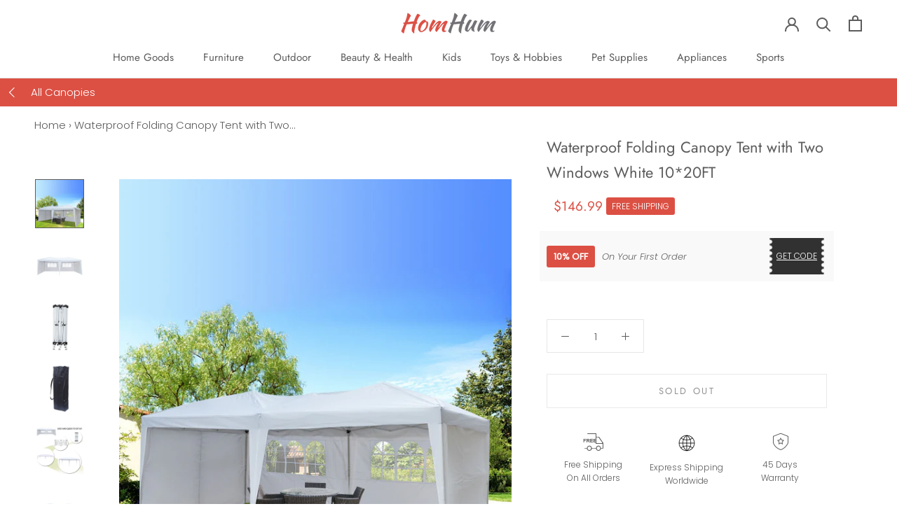

--- FILE ---
content_type: text/html; charset=utf-8
request_url: https://www.homhum.com/products/waterproof-folding-canopy-tent-with-two-windows-white-10-20ft
body_size: 30411
content:
<!doctype html>

<html class="no-js" lang="en">
  <head>
	<link rel="preload" as="script" href="//www.homhum.com/cdn/shop/t/9/assets/jquery.min.js?v=46707028119550844871582769716">
    <!-- Global site tag (gtag.js) - Google Ads: 856379593 -->
    <script async src="https://www.googletagmanager.com/gtag/js?id=AW-856379593"></script>
<script>
  window.dataLayer = window.dataLayer || [];
  function gtag(){dataLayer.push(arguments);}
  gtag('js', new Date());

  gtag('config', 'AW-856379593');
</script>
    <script>
      window.dataLayer = window.dataLayer || [];
      function gtag(){dataLayer.push(arguments);}
      gtag('js', new Date());

      gtag('config', 'AW-856379593');
    </script>
    <!-- Google Tag Manager -->
<script>(function(w,d,s,l,i){w[l]=w[l]||[];w[l].push({'gtm.start':
new Date().getTime(),event:'gtm.js'});var f=d.getElementsByTagName(s)[0],
j=d.createElement(s),dl=l!='dataLayer'?'&l='+l:'';j.async=true;j.src=
'https://www.googletagmanager.com/gtm.js?id='+i+dl;f.parentNode.insertBefore(j,f);
})(window,document,'script','dataLayer','GTM-TMHF5GR');</script>
<!-- End Google Tag Manager -->
    <meta charset="utf-8"> 
    <meta http-equiv="X-UA-Compatible" content="IE=edge,chrome=1">
    <meta name="viewport" content="width=device-width, initial-scale=1.0, height=device-height, minimum-scale=1.0, user-scalable=0">
    <meta name="theme-color" content="">
    <meta name="google-site-verification" content="KfWW4Ik6klOggP2E8zPUpQdNIElMuCwN-eYync3QWaE" />
    <meta name="google-site-verification" content="37mRLulszB8bCSUV-R4tdcplM4nqYoUxTM6TU6_jL-s" />

    <title>
      Waterproof Folding Canopy Tent with Two Windows White 10*20FT &ndash; Homhum
    </title><meta name="description" content="Introductions: Tent is a practical item for daily use, widely seen in the outdoor activities such as camping or picnic. If you happen to need a tent for own use, this 3 x 6m Two Windows Practical Waterproof Folding Tent may be a great choice. It is designed into 4 sides, with 2 windows that ensure good ventilation. Mad"><link rel="canonical" href="https://www.homhum.com/products/waterproof-folding-canopy-tent-with-two-windows-white-10-20ft"><link rel="shortcut icon" href="//www.homhum.com/cdn/shop/files/favicon_32x32.png?v=1613539515" type="image/png"><meta property="og:type" content="product">
  <meta property="og:title" content="Waterproof Folding Canopy Tent with Two Windows White 10*20FT"><meta property="og:image" content="http://www.homhum.com/cdn/shop/products/bda93a3c-6ca0-4ceb-a2c5-22a584116c83_grande.jpg?v=1589352849">
    <meta property="og:image:secure_url" content="https://www.homhum.com/cdn/shop/products/bda93a3c-6ca0-4ceb-a2c5-22a584116c83_grande.jpg?v=1589352849"><meta property="og:image" content="http://www.homhum.com/cdn/shop/products/671f1d4e-751e-4028-b682-d754c60408c5_grande.jpg?v=1589352849">
    <meta property="og:image:secure_url" content="https://www.homhum.com/cdn/shop/products/671f1d4e-751e-4028-b682-d754c60408c5_grande.jpg?v=1589352849"><meta property="og:image" content="http://www.homhum.com/cdn/shop/products/02185d6d-7afc-4350-8998-230cf8c0e4d1_grande.jpg?v=1589352849">
    <meta property="og:image:secure_url" content="https://www.homhum.com/cdn/shop/products/02185d6d-7afc-4350-8998-230cf8c0e4d1_grande.jpg?v=1589352849"><meta property="product:price:amount" content="146.99">
  <meta property="product:price:currency" content="USD"><meta property="og:description" content="Introductions: Tent is a practical item for daily use, widely seen in the outdoor activities such as camping or picnic. If you happen to need a tent for own use, this 3 x 6m Two Windows Practical Waterproof Folding Tent may be a great choice. It is designed into 4 sides, with 2 windows that ensure good ventilation. Mad"><meta property="og:url" content="https://www.homhum.com/products/waterproof-folding-canopy-tent-with-two-windows-white-10-20ft">
<meta property="og:site_name" content="Homhum"><meta name="twitter:card" content="summary"><meta name="twitter:title" content="Waterproof Folding Canopy Tent with Two Windows White 10*20FT">
  <meta name="twitter:description" content="Introductions: Tent is a practical item for daily use, widely seen in the outdoor activities such as camping or picnic. If you happen to need a tent for own use, this 3 x 6m Two Windows Practical Waterproof Folding Tent may be a great choice. It is designed into 4 sides, with 2 windows that ensure good ventilation. Made of premium 210D oxford material and steel materials, it is of great durability and solid structure. Waterproof fabric makes it suitable for outdoor use. It is easy to install and use. Most of all, it is quite space-saving when it folds. A convenient and stylish item! Features: 1. Button design, beautiful, when installed, the hand plays a protective role 2. There is an airhole in the edge of the top cloth, which is used to fix the product with a drawstring">
  <meta name="twitter:image" content="https://www.homhum.com/cdn/shop/products/bda93a3c-6ca0-4ceb-a2c5-22a584116c83_600x600_crop_center.jpg?v=1589352849">

    <script>window.performance && window.performance.mark && window.performance.mark('shopify.content_for_header.start');</script><meta id="shopify-digital-wallet" name="shopify-digital-wallet" content="/3336470643/digital_wallets/dialog">
<meta name="shopify-checkout-api-token" content="fb0725c6d62fb10afb412ea24402d45e">
<meta id="in-context-paypal-metadata" data-shop-id="3336470643" data-venmo-supported="true" data-environment="production" data-locale="en_US" data-paypal-v4="true" data-currency="USD">
<link rel="alternate" hreflang="x-default" href="https://www.homhum.com/products/waterproof-folding-canopy-tent-with-two-windows-white-10-20ft">
<link rel="alternate" hreflang="en-US" href="https://www.homhum.com/products/waterproof-folding-canopy-tent-with-two-windows-white-10-20ft">
<link rel="alternate" hreflang="zh-Hans-US" href="https://www.homhum.com/zh/products/waterproof-folding-canopy-tent-with-two-windows-white-10-20ft">
<link rel="alternate" type="application/json+oembed" href="https://www.homhum.com/products/waterproof-folding-canopy-tent-with-two-windows-white-10-20ft.oembed">
<script async="async" src="/checkouts/internal/preloads.js?locale=en-US"></script>
<link rel="preconnect" href="https://shop.app" crossorigin="anonymous">
<script async="async" src="https://shop.app/checkouts/internal/preloads.js?locale=en-US&shop_id=3336470643" crossorigin="anonymous"></script>
<script id="apple-pay-shop-capabilities" type="application/json">{"shopId":3336470643,"countryCode":"US","currencyCode":"USD","merchantCapabilities":["supports3DS"],"merchantId":"gid:\/\/shopify\/Shop\/3336470643","merchantName":"Homhum","requiredBillingContactFields":["postalAddress","email","phone"],"requiredShippingContactFields":["postalAddress","email","phone"],"shippingType":"shipping","supportedNetworks":["visa","masterCard","amex","discover","elo","jcb"],"total":{"type":"pending","label":"Homhum","amount":"1.00"},"shopifyPaymentsEnabled":true,"supportsSubscriptions":true}</script>
<script id="shopify-features" type="application/json">{"accessToken":"fb0725c6d62fb10afb412ea24402d45e","betas":["rich-media-storefront-analytics"],"domain":"www.homhum.com","predictiveSearch":true,"shopId":3336470643,"locale":"en"}</script>
<script>var Shopify = Shopify || {};
Shopify.shop = "ifashion2.myshopify.com";
Shopify.locale = "en";
Shopify.currency = {"active":"USD","rate":"1.0"};
Shopify.country = "US";
Shopify.theme = {"name":"Prestige-now","id":79026225263,"schema_name":"Prestige","schema_version":"4.1.0","theme_store_id":null,"role":"main"};
Shopify.theme.handle = "null";
Shopify.theme.style = {"id":null,"handle":null};
Shopify.cdnHost = "www.homhum.com/cdn";
Shopify.routes = Shopify.routes || {};
Shopify.routes.root = "/";</script>
<script type="module">!function(o){(o.Shopify=o.Shopify||{}).modules=!0}(window);</script>
<script>!function(o){function n(){var o=[];function n(){o.push(Array.prototype.slice.apply(arguments))}return n.q=o,n}var t=o.Shopify=o.Shopify||{};t.loadFeatures=n(),t.autoloadFeatures=n()}(window);</script>
<script>
  window.ShopifyPay = window.ShopifyPay || {};
  window.ShopifyPay.apiHost = "shop.app\/pay";
  window.ShopifyPay.redirectState = null;
</script>
<script id="shop-js-analytics" type="application/json">{"pageType":"product"}</script>
<script defer="defer" async type="module" src="//www.homhum.com/cdn/shopifycloud/shop-js/modules/v2/client.init-shop-cart-sync_WVOgQShq.en.esm.js"></script>
<script defer="defer" async type="module" src="//www.homhum.com/cdn/shopifycloud/shop-js/modules/v2/chunk.common_C_13GLB1.esm.js"></script>
<script defer="defer" async type="module" src="//www.homhum.com/cdn/shopifycloud/shop-js/modules/v2/chunk.modal_CLfMGd0m.esm.js"></script>
<script type="module">
  await import("//www.homhum.com/cdn/shopifycloud/shop-js/modules/v2/client.init-shop-cart-sync_WVOgQShq.en.esm.js");
await import("//www.homhum.com/cdn/shopifycloud/shop-js/modules/v2/chunk.common_C_13GLB1.esm.js");
await import("//www.homhum.com/cdn/shopifycloud/shop-js/modules/v2/chunk.modal_CLfMGd0m.esm.js");

  window.Shopify.SignInWithShop?.initShopCartSync?.({"fedCMEnabled":true,"windoidEnabled":true});

</script>
<script>
  window.Shopify = window.Shopify || {};
  if (!window.Shopify.featureAssets) window.Shopify.featureAssets = {};
  window.Shopify.featureAssets['shop-js'] = {"shop-cart-sync":["modules/v2/client.shop-cart-sync_DuR37GeY.en.esm.js","modules/v2/chunk.common_C_13GLB1.esm.js","modules/v2/chunk.modal_CLfMGd0m.esm.js"],"init-fed-cm":["modules/v2/client.init-fed-cm_BucUoe6W.en.esm.js","modules/v2/chunk.common_C_13GLB1.esm.js","modules/v2/chunk.modal_CLfMGd0m.esm.js"],"shop-toast-manager":["modules/v2/client.shop-toast-manager_B0JfrpKj.en.esm.js","modules/v2/chunk.common_C_13GLB1.esm.js","modules/v2/chunk.modal_CLfMGd0m.esm.js"],"init-shop-cart-sync":["modules/v2/client.init-shop-cart-sync_WVOgQShq.en.esm.js","modules/v2/chunk.common_C_13GLB1.esm.js","modules/v2/chunk.modal_CLfMGd0m.esm.js"],"shop-button":["modules/v2/client.shop-button_B_U3bv27.en.esm.js","modules/v2/chunk.common_C_13GLB1.esm.js","modules/v2/chunk.modal_CLfMGd0m.esm.js"],"init-windoid":["modules/v2/client.init-windoid_DuP9q_di.en.esm.js","modules/v2/chunk.common_C_13GLB1.esm.js","modules/v2/chunk.modal_CLfMGd0m.esm.js"],"shop-cash-offers":["modules/v2/client.shop-cash-offers_BmULhtno.en.esm.js","modules/v2/chunk.common_C_13GLB1.esm.js","modules/v2/chunk.modal_CLfMGd0m.esm.js"],"pay-button":["modules/v2/client.pay-button_CrPSEbOK.en.esm.js","modules/v2/chunk.common_C_13GLB1.esm.js","modules/v2/chunk.modal_CLfMGd0m.esm.js"],"init-customer-accounts":["modules/v2/client.init-customer-accounts_jNk9cPYQ.en.esm.js","modules/v2/client.shop-login-button_DJ5ldayH.en.esm.js","modules/v2/chunk.common_C_13GLB1.esm.js","modules/v2/chunk.modal_CLfMGd0m.esm.js"],"avatar":["modules/v2/client.avatar_BTnouDA3.en.esm.js"],"checkout-modal":["modules/v2/client.checkout-modal_pBPyh9w8.en.esm.js","modules/v2/chunk.common_C_13GLB1.esm.js","modules/v2/chunk.modal_CLfMGd0m.esm.js"],"init-shop-for-new-customer-accounts":["modules/v2/client.init-shop-for-new-customer-accounts_BUoCy7a5.en.esm.js","modules/v2/client.shop-login-button_DJ5ldayH.en.esm.js","modules/v2/chunk.common_C_13GLB1.esm.js","modules/v2/chunk.modal_CLfMGd0m.esm.js"],"init-customer-accounts-sign-up":["modules/v2/client.init-customer-accounts-sign-up_CnczCz9H.en.esm.js","modules/v2/client.shop-login-button_DJ5ldayH.en.esm.js","modules/v2/chunk.common_C_13GLB1.esm.js","modules/v2/chunk.modal_CLfMGd0m.esm.js"],"init-shop-email-lookup-coordinator":["modules/v2/client.init-shop-email-lookup-coordinator_CzjY5t9o.en.esm.js","modules/v2/chunk.common_C_13GLB1.esm.js","modules/v2/chunk.modal_CLfMGd0m.esm.js"],"shop-follow-button":["modules/v2/client.shop-follow-button_CsYC63q7.en.esm.js","modules/v2/chunk.common_C_13GLB1.esm.js","modules/v2/chunk.modal_CLfMGd0m.esm.js"],"shop-login-button":["modules/v2/client.shop-login-button_DJ5ldayH.en.esm.js","modules/v2/chunk.common_C_13GLB1.esm.js","modules/v2/chunk.modal_CLfMGd0m.esm.js"],"shop-login":["modules/v2/client.shop-login_B9ccPdmx.en.esm.js","modules/v2/chunk.common_C_13GLB1.esm.js","modules/v2/chunk.modal_CLfMGd0m.esm.js"],"lead-capture":["modules/v2/client.lead-capture_D0K_KgYb.en.esm.js","modules/v2/chunk.common_C_13GLB1.esm.js","modules/v2/chunk.modal_CLfMGd0m.esm.js"],"payment-terms":["modules/v2/client.payment-terms_BWmiNN46.en.esm.js","modules/v2/chunk.common_C_13GLB1.esm.js","modules/v2/chunk.modal_CLfMGd0m.esm.js"]};
</script>
<script id="__st">var __st={"a":3336470643,"offset":-28800,"reqid":"9782cceb-3b7f-47a7-9f01-323360022e93-1769549317","pageurl":"www.homhum.com\/products\/waterproof-folding-canopy-tent-with-two-windows-white-10-20ft","u":"8a8afca65233","p":"product","rtyp":"product","rid":4454384205935};</script>
<script>window.ShopifyPaypalV4VisibilityTracking = true;</script>
<script id="captcha-bootstrap">!function(){'use strict';const t='contact',e='account',n='new_comment',o=[[t,t],['blogs',n],['comments',n],[t,'customer']],c=[[e,'customer_login'],[e,'guest_login'],[e,'recover_customer_password'],[e,'create_customer']],r=t=>t.map((([t,e])=>`form[action*='/${t}']:not([data-nocaptcha='true']) input[name='form_type'][value='${e}']`)).join(','),a=t=>()=>t?[...document.querySelectorAll(t)].map((t=>t.form)):[];function s(){const t=[...o],e=r(t);return a(e)}const i='password',u='form_key',d=['recaptcha-v3-token','g-recaptcha-response','h-captcha-response',i],f=()=>{try{return window.sessionStorage}catch{return}},m='__shopify_v',_=t=>t.elements[u];function p(t,e,n=!1){try{const o=window.sessionStorage,c=JSON.parse(o.getItem(e)),{data:r}=function(t){const{data:e,action:n}=t;return t[m]||n?{data:e,action:n}:{data:t,action:n}}(c);for(const[e,n]of Object.entries(r))t.elements[e]&&(t.elements[e].value=n);n&&o.removeItem(e)}catch(o){console.error('form repopulation failed',{error:o})}}const l='form_type',E='cptcha';function T(t){t.dataset[E]=!0}const w=window,h=w.document,L='Shopify',v='ce_forms',y='captcha';let A=!1;((t,e)=>{const n=(g='f06e6c50-85a8-45c8-87d0-21a2b65856fe',I='https://cdn.shopify.com/shopifycloud/storefront-forms-hcaptcha/ce_storefront_forms_captcha_hcaptcha.v1.5.2.iife.js',D={infoText:'Protected by hCaptcha',privacyText:'Privacy',termsText:'Terms'},(t,e,n)=>{const o=w[L][v],c=o.bindForm;if(c)return c(t,g,e,D).then(n);var r;o.q.push([[t,g,e,D],n]),r=I,A||(h.body.append(Object.assign(h.createElement('script'),{id:'captcha-provider',async:!0,src:r})),A=!0)});var g,I,D;w[L]=w[L]||{},w[L][v]=w[L][v]||{},w[L][v].q=[],w[L][y]=w[L][y]||{},w[L][y].protect=function(t,e){n(t,void 0,e),T(t)},Object.freeze(w[L][y]),function(t,e,n,w,h,L){const[v,y,A,g]=function(t,e,n){const i=e?o:[],u=t?c:[],d=[...i,...u],f=r(d),m=r(i),_=r(d.filter((([t,e])=>n.includes(e))));return[a(f),a(m),a(_),s()]}(w,h,L),I=t=>{const e=t.target;return e instanceof HTMLFormElement?e:e&&e.form},D=t=>v().includes(t);t.addEventListener('submit',(t=>{const e=I(t);if(!e)return;const n=D(e)&&!e.dataset.hcaptchaBound&&!e.dataset.recaptchaBound,o=_(e),c=g().includes(e)&&(!o||!o.value);(n||c)&&t.preventDefault(),c&&!n&&(function(t){try{if(!f())return;!function(t){const e=f();if(!e)return;const n=_(t);if(!n)return;const o=n.value;o&&e.removeItem(o)}(t);const e=Array.from(Array(32),(()=>Math.random().toString(36)[2])).join('');!function(t,e){_(t)||t.append(Object.assign(document.createElement('input'),{type:'hidden',name:u})),t.elements[u].value=e}(t,e),function(t,e){const n=f();if(!n)return;const o=[...t.querySelectorAll(`input[type='${i}']`)].map((({name:t})=>t)),c=[...d,...o],r={};for(const[a,s]of new FormData(t).entries())c.includes(a)||(r[a]=s);n.setItem(e,JSON.stringify({[m]:1,action:t.action,data:r}))}(t,e)}catch(e){console.error('failed to persist form',e)}}(e),e.submit())}));const S=(t,e)=>{t&&!t.dataset[E]&&(n(t,e.some((e=>e===t))),T(t))};for(const o of['focusin','change'])t.addEventListener(o,(t=>{const e=I(t);D(e)&&S(e,y())}));const B=e.get('form_key'),M=e.get(l),P=B&&M;t.addEventListener('DOMContentLoaded',(()=>{const t=y();if(P)for(const e of t)e.elements[l].value===M&&p(e,B);[...new Set([...A(),...v().filter((t=>'true'===t.dataset.shopifyCaptcha))])].forEach((e=>S(e,t)))}))}(h,new URLSearchParams(w.location.search),n,t,e,['guest_login'])})(!0,!0)}();</script>
<script integrity="sha256-4kQ18oKyAcykRKYeNunJcIwy7WH5gtpwJnB7kiuLZ1E=" data-source-attribution="shopify.loadfeatures" defer="defer" src="//www.homhum.com/cdn/shopifycloud/storefront/assets/storefront/load_feature-a0a9edcb.js" crossorigin="anonymous"></script>
<script crossorigin="anonymous" defer="defer" src="//www.homhum.com/cdn/shopifycloud/storefront/assets/shopify_pay/storefront-65b4c6d7.js?v=20250812"></script>
<script data-source-attribution="shopify.dynamic_checkout.dynamic.init">var Shopify=Shopify||{};Shopify.PaymentButton=Shopify.PaymentButton||{isStorefrontPortableWallets:!0,init:function(){window.Shopify.PaymentButton.init=function(){};var t=document.createElement("script");t.src="https://www.homhum.com/cdn/shopifycloud/portable-wallets/latest/portable-wallets.en.js",t.type="module",document.head.appendChild(t)}};
</script>
<script data-source-attribution="shopify.dynamic_checkout.buyer_consent">
  function portableWalletsHideBuyerConsent(e){var t=document.getElementById("shopify-buyer-consent"),n=document.getElementById("shopify-subscription-policy-button");t&&n&&(t.classList.add("hidden"),t.setAttribute("aria-hidden","true"),n.removeEventListener("click",e))}function portableWalletsShowBuyerConsent(e){var t=document.getElementById("shopify-buyer-consent"),n=document.getElementById("shopify-subscription-policy-button");t&&n&&(t.classList.remove("hidden"),t.removeAttribute("aria-hidden"),n.addEventListener("click",e))}window.Shopify?.PaymentButton&&(window.Shopify.PaymentButton.hideBuyerConsent=portableWalletsHideBuyerConsent,window.Shopify.PaymentButton.showBuyerConsent=portableWalletsShowBuyerConsent);
</script>
<script>
  function portableWalletsCleanup(e){e&&e.src&&console.error("Failed to load portable wallets script "+e.src);var t=document.querySelectorAll("shopify-accelerated-checkout .shopify-payment-button__skeleton, shopify-accelerated-checkout-cart .wallet-cart-button__skeleton"),e=document.getElementById("shopify-buyer-consent");for(let e=0;e<t.length;e++)t[e].remove();e&&e.remove()}function portableWalletsNotLoadedAsModule(e){e instanceof ErrorEvent&&"string"==typeof e.message&&e.message.includes("import.meta")&&"string"==typeof e.filename&&e.filename.includes("portable-wallets")&&(window.removeEventListener("error",portableWalletsNotLoadedAsModule),window.Shopify.PaymentButton.failedToLoad=e,"loading"===document.readyState?document.addEventListener("DOMContentLoaded",window.Shopify.PaymentButton.init):window.Shopify.PaymentButton.init())}window.addEventListener("error",portableWalletsNotLoadedAsModule);
</script>

<script type="module" src="https://www.homhum.com/cdn/shopifycloud/portable-wallets/latest/portable-wallets.en.js" onError="portableWalletsCleanup(this)" crossorigin="anonymous"></script>
<script nomodule>
  document.addEventListener("DOMContentLoaded", portableWalletsCleanup);
</script>

<link id="shopify-accelerated-checkout-styles" rel="stylesheet" media="screen" href="https://www.homhum.com/cdn/shopifycloud/portable-wallets/latest/accelerated-checkout-backwards-compat.css" crossorigin="anonymous">
<style id="shopify-accelerated-checkout-cart">
        #shopify-buyer-consent {
  margin-top: 1em;
  display: inline-block;
  width: 100%;
}

#shopify-buyer-consent.hidden {
  display: none;
}

#shopify-subscription-policy-button {
  background: none;
  border: none;
  padding: 0;
  text-decoration: underline;
  font-size: inherit;
  cursor: pointer;
}

#shopify-subscription-policy-button::before {
  box-shadow: none;
}

      </style>

<script>window.performance && window.performance.mark && window.performance.mark('shopify.content_for_header.end');</script>

    <link rel="stylesheet" href="//www.homhum.com/cdn/shop/t/9/assets/theme.scss.css?v=163992277259557055701759259426">

    <script>
      // This allows to expose several variables to the global scope, to be used in scripts
      window.theme = {
        template: "product",
        shopCurrency: "USD",
        moneyFormat: "\u003cspan class=money\u003e${{amount}}\u003c\/span\u003e",
        moneyWithCurrencyFormat: "\u003cspan class=money\u003e${{amount}} USD\u003c\/span\u003e",
        currencyConversionEnabled: false,
        currencyConversionMoneyFormat: "money_format",
        currencyConversionRoundAmounts: true,
        productImageSize: "natural",
        searchMode: "product,article",
        showPageTransition: false,
        showElementStaggering: true,
        showImageZooming: true
      };

      window.languages = {
        cartAddNote: "Add Order Note",
        cartEditNote: "Edit Order Note",
        productImageLoadingError: "This image could not be loaded. Please try to reload the page.",
        productFormAddToCart: "Add to cart",
        productFormUnavailable: "Unavailable",
        productFormSoldOut: "Sold Out",
        shippingEstimatorOneResult: "1 option available:",
        shippingEstimatorMoreResults: "{{count}} options available:",
        shippingEstimatorNoResults: "No shipping could be found"
      };

      window.lazySizesConfig = {
        loadHidden: false,
        hFac: 0.5,
        expFactor: 2,
        ricTimeout: 150,
        lazyClass: 'Image--lazyLoad',
        loadingClass: 'Image--lazyLoading',
        loadedClass: 'Image--lazyLoaded'
      };

      document.documentElement.className = document.documentElement.className.replace('no-js', 'js');
      document.documentElement.style.setProperty('--window-height', window.innerHeight + 'px');

      // We do a quick detection of some features (we could use Modernizr but for so little...)
      (function() {
        document.documentElement.className += ((window.CSS && window.CSS.supports('(position: sticky) or (position: -webkit-sticky)')) ? ' supports-sticky' : ' no-supports-sticky');
        document.documentElement.className += (window.matchMedia('(-moz-touch-enabled: 1), (hover: none)')).matches ? ' no-supports-hover' : ' supports-hover';
      }());

      // This code is done to force reload the page when the back button is hit (which allows to fix stale data on cart, for instance)
      if (performance.navigation.type === 2) {
        location.reload(true);
      }
    </script>

    <script src="//www.homhum.com/cdn/shop/t/9/assets/lazysizes.min.js?v=174358363404432586981582529200" async></script>

    
<script src="https://polyfill-fastly.net/v3/polyfill.min.js?unknown=polyfill&features=fetch,Element.prototype.closest,Element.prototype.remove,Element.prototype.classList,Array.prototype.includes,Array.prototype.fill,Object.assign,CustomEvent,IntersectionObserver,IntersectionObserverEntry" defer></script>
    <script src="//www.homhum.com/cdn/shop/t/9/assets/libs.min.js?v=88466822118989791001582529200" defer></script>
    <script src="//www.homhum.com/cdn/shop/t/9/assets/theme.min.js?v=121276876415410803341593338918" defer></script>
    <script src="//www.homhum.com/cdn/shop/t/9/assets/jquery.min.js?v=46707028119550844871582769716" defer></script>
    
	<link rel="preload" as="script" href="https://node1.itoris.com/dpo/storefront/assets/js/options.js">
    <script src="//www.homhum.com/cdn/shop/t/9/assets/custom.js?v=172678724265278120931608714512" defer></script>
    
    
    

    
  <script type="application/ld+json">
  {
    "@context": "http://schema.org",
    "@type": "Product",
	
    "offers": [{
          "@type": "Offer",
          "name": "Default Title",
          "availability":"https://schema.org/OutOfStock",
          "price": 146.99,
          "priceCurrency": "USD",
          "priceValidUntil": "2026-02-06","sku": "39862536","url": "/products/waterproof-folding-canopy-tent-with-two-windows-white-10-20ft/products/waterproof-folding-canopy-tent-with-two-windows-white-10-20ft?variant=31571619348591",
          "shippingDetails": {
              "shippingDestination": {
                  "addressCountry": "US",
                  "addressRegion": "91748"
              },
              "deliveryTime": {
                  "businessDays": {
                      "dayOfWeek": "https://schema.org/Monday"
                  },
                  "cutOffTime": "23:30:00-05:00",
                  "handlingTime": {
                      "minValue": 1,
                      "maxValue": 2
                  },
                  "transitTime": {
                      "minValue": 6,
                      "maxValue": 8
                  }
              },
              "shippingRate": {
                  "value": 0,
                  "currency": "USD"
              }
          }
        }
],
      "mpn": "39862536",
    "brand": {
      "name": "Goten"
    },
    "name": "Waterproof Folding Canopy Tent with Two Windows White 10*20FT",
    "description": "\n\n\nIntroductions:  Tent is a practical item for daily use, widely seen in the outdoor activities such as camping or picnic. If you happen to need a tent for own use, this 3 x 6m Two Windows Practical Waterproof Folding Tent may be a great choice. It is designed into 4 sides, with 2 windows that ensure good ventilation. Made of premium 210D oxford material and steel materials, it is of great durability and solid structure. Waterproof fabric makes it suitable for outdoor use. It is easy to install and use. Most of all, it is quite space-saving when it folds. A convenient and stylish item! Features:  1. Button design, beautiful, when installed, the hand plays a protective role 2. There is an airhole in the edge of the top cloth, which is used to fix the product with a drawstring 3. Other sellers can only tie the pull rope to four corners and fix them. Our products can be fixed with pull rope on each side except four corners 4. Three levels of adjustable price height 5. Top cloth corner to strengthen the design, using new plastic parts  Specifications:  1. Material: 210D Silver Oxford Fabric  Steel 2. Color: White 3. Dimensions: (20 x 10 x 8.5)ft \/ (600 x 300 x 250)cm (L x W x H) 4. Weight: 45.42lbs \/ 20.6 kg 5. Waterproof: Yes 6. Suitable for: All Kinds Of Events 7. Window Quantity: 2 Pcs  Package Includes:  1 x Tent 1 x Carry Bag 1 x Instruction\n\n\n\n",
    "category": "Canopy",
    "url": "/products/waterproof-folding-canopy-tent-with-two-windows-white-10-20ft/products/waterproof-folding-canopy-tent-with-two-windows-white-10-20ft",
    "sku": "39862536",
    "image": {
      "@type": "ImageObject",
      "url": "https://www.homhum.com/cdn/shop/products/bda93a3c-6ca0-4ceb-a2c5-22a584116c83_1024x.jpg?v=1589352849",
      "image": "https://www.homhum.com/cdn/shop/products/bda93a3c-6ca0-4ceb-a2c5-22a584116c83_1024x.jpg?v=1589352849",
      "name": "Waterproof Folding Canopy Tent with Two Windows White 10*20FT",
      "width": "1024",
      "height": "1024"
    }
  }
  </script>



  <script type="application/ld+json">
  {
    "@context": "http://schema.org",
    "@type": "BreadcrumbList",
  "itemListElement": [{
      "@type": "ListItem",
      "position": 1,
      "name": "Homhum",
      "item": "https://www.homhum.com"
    },{
          "@type": "ListItem",
          "position": 2,
          "name": "Waterproof Folding Canopy Tent with Two Windows White 10*20FT",
          "item": "https://www.homhum.com/products/waterproof-folding-canopy-tent-with-two-windows-white-10-20ft"
        }]
  }
  </script>

  
	<script>var loox_global_hash = '1718861889262';
var is_enable_smart_reviews_sorting = ('false' === 'true') ? true : false;</script><style>.loox-reviews-default { max-width: 1200px; margin: 0 auto; }.loox-rating .loox-icon { color:#ffb400; }
:root { --lxs-rating-icon-color: #ffb400; }</style>

<script>
window.mlvedaShopCurrency = "USD";
window.shopCurrency = "USD";
window.supported_currencies = "USD GBP EUR CAD";
</script>
<script>(function(w,d,t,r,u){var f,n,i;w[u]=w[u]||[],f=function(){var o={ti:"17509648"};o.q=w[u],w[u]=new UET(o),w[u].push("pageLoad")},n=d.createElement(t),n.src=r,n.async=1,n.onload=n.onreadystatechange=function(){var s=this.readyState;s&&s!=="loaded"&&s!=="complete"||(f(),n.onload=n.onreadystatechange=null)},i=d.getElementsByTagName(t)[0],i.parentNode.insertBefore(n,i)})(window,document,"script","//bat.bing.com/bat.js","uetq");</script>  
 
<!-- "snippets/pagefly-header.liquid" was not rendered, the associated app was uninstalled -->
 
<script>
    
    
    
    
    var gsf_conversion_data = {page_type : 'product', event : 'view_item', data : {product_data : [{variant_id : 31571619348591, product_id : 4454384205935, name : "Waterproof Folding Canopy Tent with Two Windows White 10*20FT", price : "146.99", currency : "USD", sku : "39862536", brand : "Goten", variant : "Default Title", category : "Canopy"}], total_price : "146.99", shop_currency : "USD"}};
    
</script>





  <script>
        window.zoorixCartData = {
          currency: "USD",
          currency_symbol: "$",
          
          original_total_price: 0,
          total_discount: 0,
          item_count: 0,
          items: [
              
          ]
       	  
        };
        window.Zoorix = window.Zoorix || {};
        window.Zoorix.moneyFormat = "\u003cspan class=money\u003e${{amount}}\u003c\/span\u003e";
        window.Zoorix.moneyFormatWithCurrency = "\u003cspan class=money\u003e${{amount}} USD\u003c\/span\u003e";
</script>

  <!-- "snippets/shogun-head.liquid" was not rendered, the associated app was uninstalled -->
<link href="https://monorail-edge.shopifysvc.com" rel="dns-prefetch">
<script>(function(){if ("sendBeacon" in navigator && "performance" in window) {try {var session_token_from_headers = performance.getEntriesByType('navigation')[0].serverTiming.find(x => x.name == '_s').description;} catch {var session_token_from_headers = undefined;}var session_cookie_matches = document.cookie.match(/_shopify_s=([^;]*)/);var session_token_from_cookie = session_cookie_matches && session_cookie_matches.length === 2 ? session_cookie_matches[1] : "";var session_token = session_token_from_headers || session_token_from_cookie || "";function handle_abandonment_event(e) {var entries = performance.getEntries().filter(function(entry) {return /monorail-edge.shopifysvc.com/.test(entry.name);});if (!window.abandonment_tracked && entries.length === 0) {window.abandonment_tracked = true;var currentMs = Date.now();var navigation_start = performance.timing.navigationStart;var payload = {shop_id: 3336470643,url: window.location.href,navigation_start,duration: currentMs - navigation_start,session_token,page_type: "product"};window.navigator.sendBeacon("https://monorail-edge.shopifysvc.com/v1/produce", JSON.stringify({schema_id: "online_store_buyer_site_abandonment/1.1",payload: payload,metadata: {event_created_at_ms: currentMs,event_sent_at_ms: currentMs}}));}}window.addEventListener('pagehide', handle_abandonment_event);}}());</script>
<script id="web-pixels-manager-setup">(function e(e,d,r,n,o){if(void 0===o&&(o={}),!Boolean(null===(a=null===(i=window.Shopify)||void 0===i?void 0:i.analytics)||void 0===a?void 0:a.replayQueue)){var i,a;window.Shopify=window.Shopify||{};var t=window.Shopify;t.analytics=t.analytics||{};var s=t.analytics;s.replayQueue=[],s.publish=function(e,d,r){return s.replayQueue.push([e,d,r]),!0};try{self.performance.mark("wpm:start")}catch(e){}var l=function(){var e={modern:/Edge?\/(1{2}[4-9]|1[2-9]\d|[2-9]\d{2}|\d{4,})\.\d+(\.\d+|)|Firefox\/(1{2}[4-9]|1[2-9]\d|[2-9]\d{2}|\d{4,})\.\d+(\.\d+|)|Chrom(ium|e)\/(9{2}|\d{3,})\.\d+(\.\d+|)|(Maci|X1{2}).+ Version\/(15\.\d+|(1[6-9]|[2-9]\d|\d{3,})\.\d+)([,.]\d+|)( \(\w+\)|)( Mobile\/\w+|) Safari\/|Chrome.+OPR\/(9{2}|\d{3,})\.\d+\.\d+|(CPU[ +]OS|iPhone[ +]OS|CPU[ +]iPhone|CPU IPhone OS|CPU iPad OS)[ +]+(15[._]\d+|(1[6-9]|[2-9]\d|\d{3,})[._]\d+)([._]\d+|)|Android:?[ /-](13[3-9]|1[4-9]\d|[2-9]\d{2}|\d{4,})(\.\d+|)(\.\d+|)|Android.+Firefox\/(13[5-9]|1[4-9]\d|[2-9]\d{2}|\d{4,})\.\d+(\.\d+|)|Android.+Chrom(ium|e)\/(13[3-9]|1[4-9]\d|[2-9]\d{2}|\d{4,})\.\d+(\.\d+|)|SamsungBrowser\/([2-9]\d|\d{3,})\.\d+/,legacy:/Edge?\/(1[6-9]|[2-9]\d|\d{3,})\.\d+(\.\d+|)|Firefox\/(5[4-9]|[6-9]\d|\d{3,})\.\d+(\.\d+|)|Chrom(ium|e)\/(5[1-9]|[6-9]\d|\d{3,})\.\d+(\.\d+|)([\d.]+$|.*Safari\/(?![\d.]+ Edge\/[\d.]+$))|(Maci|X1{2}).+ Version\/(10\.\d+|(1[1-9]|[2-9]\d|\d{3,})\.\d+)([,.]\d+|)( \(\w+\)|)( Mobile\/\w+|) Safari\/|Chrome.+OPR\/(3[89]|[4-9]\d|\d{3,})\.\d+\.\d+|(CPU[ +]OS|iPhone[ +]OS|CPU[ +]iPhone|CPU IPhone OS|CPU iPad OS)[ +]+(10[._]\d+|(1[1-9]|[2-9]\d|\d{3,})[._]\d+)([._]\d+|)|Android:?[ /-](13[3-9]|1[4-9]\d|[2-9]\d{2}|\d{4,})(\.\d+|)(\.\d+|)|Mobile Safari.+OPR\/([89]\d|\d{3,})\.\d+\.\d+|Android.+Firefox\/(13[5-9]|1[4-9]\d|[2-9]\d{2}|\d{4,})\.\d+(\.\d+|)|Android.+Chrom(ium|e)\/(13[3-9]|1[4-9]\d|[2-9]\d{2}|\d{4,})\.\d+(\.\d+|)|Android.+(UC? ?Browser|UCWEB|U3)[ /]?(15\.([5-9]|\d{2,})|(1[6-9]|[2-9]\d|\d{3,})\.\d+)\.\d+|SamsungBrowser\/(5\.\d+|([6-9]|\d{2,})\.\d+)|Android.+MQ{2}Browser\/(14(\.(9|\d{2,})|)|(1[5-9]|[2-9]\d|\d{3,})(\.\d+|))(\.\d+|)|K[Aa][Ii]OS\/(3\.\d+|([4-9]|\d{2,})\.\d+)(\.\d+|)/},d=e.modern,r=e.legacy,n=navigator.userAgent;return n.match(d)?"modern":n.match(r)?"legacy":"unknown"}(),u="modern"===l?"modern":"legacy",c=(null!=n?n:{modern:"",legacy:""})[u],f=function(e){return[e.baseUrl,"/wpm","/b",e.hashVersion,"modern"===e.buildTarget?"m":"l",".js"].join("")}({baseUrl:d,hashVersion:r,buildTarget:u}),m=function(e){var d=e.version,r=e.bundleTarget,n=e.surface,o=e.pageUrl,i=e.monorailEndpoint;return{emit:function(e){var a=e.status,t=e.errorMsg,s=(new Date).getTime(),l=JSON.stringify({metadata:{event_sent_at_ms:s},events:[{schema_id:"web_pixels_manager_load/3.1",payload:{version:d,bundle_target:r,page_url:o,status:a,surface:n,error_msg:t},metadata:{event_created_at_ms:s}}]});if(!i)return console&&console.warn&&console.warn("[Web Pixels Manager] No Monorail endpoint provided, skipping logging."),!1;try{return self.navigator.sendBeacon.bind(self.navigator)(i,l)}catch(e){}var u=new XMLHttpRequest;try{return u.open("POST",i,!0),u.setRequestHeader("Content-Type","text/plain"),u.send(l),!0}catch(e){return console&&console.warn&&console.warn("[Web Pixels Manager] Got an unhandled error while logging to Monorail."),!1}}}}({version:r,bundleTarget:l,surface:e.surface,pageUrl:self.location.href,monorailEndpoint:e.monorailEndpoint});try{o.browserTarget=l,function(e){var d=e.src,r=e.async,n=void 0===r||r,o=e.onload,i=e.onerror,a=e.sri,t=e.scriptDataAttributes,s=void 0===t?{}:t,l=document.createElement("script"),u=document.querySelector("head"),c=document.querySelector("body");if(l.async=n,l.src=d,a&&(l.integrity=a,l.crossOrigin="anonymous"),s)for(var f in s)if(Object.prototype.hasOwnProperty.call(s,f))try{l.dataset[f]=s[f]}catch(e){}if(o&&l.addEventListener("load",o),i&&l.addEventListener("error",i),u)u.appendChild(l);else{if(!c)throw new Error("Did not find a head or body element to append the script");c.appendChild(l)}}({src:f,async:!0,onload:function(){if(!function(){var e,d;return Boolean(null===(d=null===(e=window.Shopify)||void 0===e?void 0:e.analytics)||void 0===d?void 0:d.initialized)}()){var d=window.webPixelsManager.init(e)||void 0;if(d){var r=window.Shopify.analytics;r.replayQueue.forEach((function(e){var r=e[0],n=e[1],o=e[2];d.publishCustomEvent(r,n,o)})),r.replayQueue=[],r.publish=d.publishCustomEvent,r.visitor=d.visitor,r.initialized=!0}}},onerror:function(){return m.emit({status:"failed",errorMsg:"".concat(f," has failed to load")})},sri:function(e){var d=/^sha384-[A-Za-z0-9+/=]+$/;return"string"==typeof e&&d.test(e)}(c)?c:"",scriptDataAttributes:o}),m.emit({status:"loading"})}catch(e){m.emit({status:"failed",errorMsg:(null==e?void 0:e.message)||"Unknown error"})}}})({shopId: 3336470643,storefrontBaseUrl: "https://www.homhum.com",extensionsBaseUrl: "https://extensions.shopifycdn.com/cdn/shopifycloud/web-pixels-manager",monorailEndpoint: "https://monorail-edge.shopifysvc.com/unstable/produce_batch",surface: "storefront-renderer",enabledBetaFlags: ["2dca8a86"],webPixelsConfigList: [{"id":"82837701","eventPayloadVersion":"v1","runtimeContext":"LAX","scriptVersion":"1","type":"CUSTOM","privacyPurposes":["ANALYTICS"],"name":"Google Analytics tag (migrated)"},{"id":"shopify-app-pixel","configuration":"{}","eventPayloadVersion":"v1","runtimeContext":"STRICT","scriptVersion":"0450","apiClientId":"shopify-pixel","type":"APP","privacyPurposes":["ANALYTICS","MARKETING"]},{"id":"shopify-custom-pixel","eventPayloadVersion":"v1","runtimeContext":"LAX","scriptVersion":"0450","apiClientId":"shopify-pixel","type":"CUSTOM","privacyPurposes":["ANALYTICS","MARKETING"]}],isMerchantRequest: false,initData: {"shop":{"name":"Homhum","paymentSettings":{"currencyCode":"USD"},"myshopifyDomain":"ifashion2.myshopify.com","countryCode":"US","storefrontUrl":"https:\/\/www.homhum.com"},"customer":null,"cart":null,"checkout":null,"productVariants":[{"price":{"amount":146.99,"currencyCode":"USD"},"product":{"title":"Waterproof Folding Canopy Tent with Two Windows White 10*20FT","vendor":"Goten","id":"4454384205935","untranslatedTitle":"Waterproof Folding Canopy Tent with Two Windows White 10*20FT","url":"\/products\/waterproof-folding-canopy-tent-with-two-windows-white-10-20ft","type":"Canopy"},"id":"31571619348591","image":{"src":"\/\/www.homhum.com\/cdn\/shop\/products\/bda93a3c-6ca0-4ceb-a2c5-22a584116c83.jpg?v=1589352849"},"sku":"39862536","title":"Default Title","untranslatedTitle":"Default Title"}],"purchasingCompany":null},},"https://www.homhum.com/cdn","fcfee988w5aeb613cpc8e4bc33m6693e112",{"modern":"","legacy":""},{"shopId":"3336470643","storefrontBaseUrl":"https:\/\/www.homhum.com","extensionBaseUrl":"https:\/\/extensions.shopifycdn.com\/cdn\/shopifycloud\/web-pixels-manager","surface":"storefront-renderer","enabledBetaFlags":"[\"2dca8a86\"]","isMerchantRequest":"false","hashVersion":"fcfee988w5aeb613cpc8e4bc33m6693e112","publish":"custom","events":"[[\"page_viewed\",{}],[\"product_viewed\",{\"productVariant\":{\"price\":{\"amount\":146.99,\"currencyCode\":\"USD\"},\"product\":{\"title\":\"Waterproof Folding Canopy Tent with Two Windows White 10*20FT\",\"vendor\":\"Goten\",\"id\":\"4454384205935\",\"untranslatedTitle\":\"Waterproof Folding Canopy Tent with Two Windows White 10*20FT\",\"url\":\"\/products\/waterproof-folding-canopy-tent-with-two-windows-white-10-20ft\",\"type\":\"Canopy\"},\"id\":\"31571619348591\",\"image\":{\"src\":\"\/\/www.homhum.com\/cdn\/shop\/products\/bda93a3c-6ca0-4ceb-a2c5-22a584116c83.jpg?v=1589352849\"},\"sku\":\"39862536\",\"title\":\"Default Title\",\"untranslatedTitle\":\"Default Title\"}}]]"});</script><script>
  window.ShopifyAnalytics = window.ShopifyAnalytics || {};
  window.ShopifyAnalytics.meta = window.ShopifyAnalytics.meta || {};
  window.ShopifyAnalytics.meta.currency = 'USD';
  var meta = {"product":{"id":4454384205935,"gid":"gid:\/\/shopify\/Product\/4454384205935","vendor":"Goten","type":"Canopy","handle":"waterproof-folding-canopy-tent-with-two-windows-white-10-20ft","variants":[{"id":31571619348591,"price":14699,"name":"Waterproof Folding Canopy Tent with Two Windows White 10*20FT","public_title":null,"sku":"39862536"}],"remote":false},"page":{"pageType":"product","resourceType":"product","resourceId":4454384205935,"requestId":"9782cceb-3b7f-47a7-9f01-323360022e93-1769549317"}};
  for (var attr in meta) {
    window.ShopifyAnalytics.meta[attr] = meta[attr];
  }
</script>
<script class="analytics">
  (function () {
    var customDocumentWrite = function(content) {
      var jquery = null;

      if (window.jQuery) {
        jquery = window.jQuery;
      } else if (window.Checkout && window.Checkout.$) {
        jquery = window.Checkout.$;
      }

      if (jquery) {
        jquery('body').append(content);
      }
    };

    var hasLoggedConversion = function(token) {
      if (token) {
        return document.cookie.indexOf('loggedConversion=' + token) !== -1;
      }
      return false;
    }

    var setCookieIfConversion = function(token) {
      if (token) {
        var twoMonthsFromNow = new Date(Date.now());
        twoMonthsFromNow.setMonth(twoMonthsFromNow.getMonth() + 2);

        document.cookie = 'loggedConversion=' + token + '; expires=' + twoMonthsFromNow;
      }
    }

    var trekkie = window.ShopifyAnalytics.lib = window.trekkie = window.trekkie || [];
    if (trekkie.integrations) {
      return;
    }
    trekkie.methods = [
      'identify',
      'page',
      'ready',
      'track',
      'trackForm',
      'trackLink'
    ];
    trekkie.factory = function(method) {
      return function() {
        var args = Array.prototype.slice.call(arguments);
        args.unshift(method);
        trekkie.push(args);
        return trekkie;
      };
    };
    for (var i = 0; i < trekkie.methods.length; i++) {
      var key = trekkie.methods[i];
      trekkie[key] = trekkie.factory(key);
    }
    trekkie.load = function(config) {
      trekkie.config = config || {};
      trekkie.config.initialDocumentCookie = document.cookie;
      var first = document.getElementsByTagName('script')[0];
      var script = document.createElement('script');
      script.type = 'text/javascript';
      script.onerror = function(e) {
        var scriptFallback = document.createElement('script');
        scriptFallback.type = 'text/javascript';
        scriptFallback.onerror = function(error) {
                var Monorail = {
      produce: function produce(monorailDomain, schemaId, payload) {
        var currentMs = new Date().getTime();
        var event = {
          schema_id: schemaId,
          payload: payload,
          metadata: {
            event_created_at_ms: currentMs,
            event_sent_at_ms: currentMs
          }
        };
        return Monorail.sendRequest("https://" + monorailDomain + "/v1/produce", JSON.stringify(event));
      },
      sendRequest: function sendRequest(endpointUrl, payload) {
        // Try the sendBeacon API
        if (window && window.navigator && typeof window.navigator.sendBeacon === 'function' && typeof window.Blob === 'function' && !Monorail.isIos12()) {
          var blobData = new window.Blob([payload], {
            type: 'text/plain'
          });

          if (window.navigator.sendBeacon(endpointUrl, blobData)) {
            return true;
          } // sendBeacon was not successful

        } // XHR beacon

        var xhr = new XMLHttpRequest();

        try {
          xhr.open('POST', endpointUrl);
          xhr.setRequestHeader('Content-Type', 'text/plain');
          xhr.send(payload);
        } catch (e) {
          console.log(e);
        }

        return false;
      },
      isIos12: function isIos12() {
        return window.navigator.userAgent.lastIndexOf('iPhone; CPU iPhone OS 12_') !== -1 || window.navigator.userAgent.lastIndexOf('iPad; CPU OS 12_') !== -1;
      }
    };
    Monorail.produce('monorail-edge.shopifysvc.com',
      'trekkie_storefront_load_errors/1.1',
      {shop_id: 3336470643,
      theme_id: 79026225263,
      app_name: "storefront",
      context_url: window.location.href,
      source_url: "//www.homhum.com/cdn/s/trekkie.storefront.a804e9514e4efded663580eddd6991fcc12b5451.min.js"});

        };
        scriptFallback.async = true;
        scriptFallback.src = '//www.homhum.com/cdn/s/trekkie.storefront.a804e9514e4efded663580eddd6991fcc12b5451.min.js';
        first.parentNode.insertBefore(scriptFallback, first);
      };
      script.async = true;
      script.src = '//www.homhum.com/cdn/s/trekkie.storefront.a804e9514e4efded663580eddd6991fcc12b5451.min.js';
      first.parentNode.insertBefore(script, first);
    };
    trekkie.load(
      {"Trekkie":{"appName":"storefront","development":false,"defaultAttributes":{"shopId":3336470643,"isMerchantRequest":null,"themeId":79026225263,"themeCityHash":"13493719668495791400","contentLanguage":"en","currency":"USD"},"isServerSideCookieWritingEnabled":true,"monorailRegion":"shop_domain","enabledBetaFlags":["65f19447"]},"Session Attribution":{},"S2S":{"facebookCapiEnabled":false,"source":"trekkie-storefront-renderer","apiClientId":580111}}
    );

    var loaded = false;
    trekkie.ready(function() {
      if (loaded) return;
      loaded = true;

      window.ShopifyAnalytics.lib = window.trekkie;

      var originalDocumentWrite = document.write;
      document.write = customDocumentWrite;
      try { window.ShopifyAnalytics.merchantGoogleAnalytics.call(this); } catch(error) {};
      document.write = originalDocumentWrite;

      window.ShopifyAnalytics.lib.page(null,{"pageType":"product","resourceType":"product","resourceId":4454384205935,"requestId":"9782cceb-3b7f-47a7-9f01-323360022e93-1769549317","shopifyEmitted":true});

      var match = window.location.pathname.match(/checkouts\/(.+)\/(thank_you|post_purchase)/)
      var token = match? match[1]: undefined;
      if (!hasLoggedConversion(token)) {
        setCookieIfConversion(token);
        window.ShopifyAnalytics.lib.track("Viewed Product",{"currency":"USD","variantId":31571619348591,"productId":4454384205935,"productGid":"gid:\/\/shopify\/Product\/4454384205935","name":"Waterproof Folding Canopy Tent with Two Windows White 10*20FT","price":"146.99","sku":"39862536","brand":"Goten","variant":null,"category":"Canopy","nonInteraction":true,"remote":false},undefined,undefined,{"shopifyEmitted":true});
      window.ShopifyAnalytics.lib.track("monorail:\/\/trekkie_storefront_viewed_product\/1.1",{"currency":"USD","variantId":31571619348591,"productId":4454384205935,"productGid":"gid:\/\/shopify\/Product\/4454384205935","name":"Waterproof Folding Canopy Tent with Two Windows White 10*20FT","price":"146.99","sku":"39862536","brand":"Goten","variant":null,"category":"Canopy","nonInteraction":true,"remote":false,"referer":"https:\/\/www.homhum.com\/products\/waterproof-folding-canopy-tent-with-two-windows-white-10-20ft"});
      }
    });


        var eventsListenerScript = document.createElement('script');
        eventsListenerScript.async = true;
        eventsListenerScript.src = "//www.homhum.com/cdn/shopifycloud/storefront/assets/shop_events_listener-3da45d37.js";
        document.getElementsByTagName('head')[0].appendChild(eventsListenerScript);

})();</script>
  <script>
  if (!window.ga || (window.ga && typeof window.ga !== 'function')) {
    window.ga = function ga() {
      (window.ga.q = window.ga.q || []).push(arguments);
      if (window.Shopify && window.Shopify.analytics && typeof window.Shopify.analytics.publish === 'function') {
        window.Shopify.analytics.publish("ga_stub_called", {}, {sendTo: "google_osp_migration"});
      }
      console.error("Shopify's Google Analytics stub called with:", Array.from(arguments), "\nSee https://help.shopify.com/manual/promoting-marketing/pixels/pixel-migration#google for more information.");
    };
    if (window.Shopify && window.Shopify.analytics && typeof window.Shopify.analytics.publish === 'function') {
      window.Shopify.analytics.publish("ga_stub_initialized", {}, {sendTo: "google_osp_migration"});
    }
  }
</script>
<script
  defer
  src="https://www.homhum.com/cdn/shopifycloud/perf-kit/shopify-perf-kit-3.0.4.min.js"
  data-application="storefront-renderer"
  data-shop-id="3336470643"
  data-render-region="gcp-us-east1"
  data-page-type="product"
  data-theme-instance-id="79026225263"
  data-theme-name="Prestige"
  data-theme-version="4.1.0"
  data-monorail-region="shop_domain"
  data-resource-timing-sampling-rate="10"
  data-shs="true"
  data-shs-beacon="true"
  data-shs-export-with-fetch="true"
  data-shs-logs-sample-rate="1"
  data-shs-beacon-endpoint="https://www.homhum.com/api/collect"
></script>
</head> 

  <body class="prestige--v4  template-product">
    <!-- Google Tag Manager (noscript) -->
<noscript><iframe src="https://www.googletagmanager.com/ns.html?id=GTM-TMHF5GR"
height="0" width="0" style="display:none;visibility:hidden"></iframe></noscript>
<!-- End Google Tag Manager (noscript) -->
    <a class="PageSkipLink u-visually-hidden" href="#main">Skip to content</a>
    <span class="LoadingBar"></span>
    <div class="PageOverlay"></div>
    <div class="PageTransition"></div>

    <div id="shopify-section-popup" class="shopify-section"></div>
    <div id="shopify-section-sidebar-menu" class="shopify-section"><section id="sidebar-menu" class="SidebarMenu Drawer Drawer--small Drawer--fromLeft" aria-hidden="true" data-section-id="sidebar-menu" data-section-type="sidebar-menu">
    <header class="Drawer__Header" data-drawer-animated-left>
      <button class="Drawer__Close Icon-Wrapper--clickable" data-action="close-drawer" data-drawer-id="sidebar-menu" aria-label="Close navigation"><svg class="Icon Icon--close" role="presentation" viewBox="0 0 16 14">
      <path d="M15 0L1 14m14 0L1 0" stroke="currentColor" fill="none" fill-rule="evenodd"></path>
    </svg></button>
    </header>

    <div class="Drawer__Content">
      <div class="Drawer__Main" data-drawer-animated-left data-scrollable>
        <div class="Drawer__Container">
          
          
          
          
          <nav class="SidebarMenu__Nav SidebarMenu__Nav--primary" aria-label="Sidebar navigation"><div class="Collapsible"><button class="Collapsible__Button Heading u-h6" data-action="toggle-collapsible" aria-expanded="false">Home Goods<span class="Collapsible__Plus"></span>
                  </button>

                  <div class="Collapsible__Inner">
                    <div class="Collapsible__Content">
                      






                  <div class="Collapsible"><button class="Collapsible__Button Heading Text--subdued Link--primary u-h7" data-action="toggle-collapsible" aria-expanded="false">Storage &amp; Organization<span class="Collapsible__Plus"></span>
                    </button>

                    <div class="Collapsible__Inner">
                      <div class="Collapsible__Content">
                        <ul class="Linklist Linklist--bordered Linklist--spacingLoose"><li class="Linklist__Item">
                            <a href="/" class="Text--subdued Link Link--primary">Storage Cabinets</a>
                          </li><li class="Linklist__Item">
                            <a href="/" class="Text--subdued Link Link--primary">Utility Shelves</a>
                          </li><li class="Linklist__Item">
                            <a href="/collections/wall-racks-hooks" class="Text--subdued Link Link--primary">Wall Racks &amp; Hooks</a>
                          </li><li class="Linklist__Item">
                            <a href="/" class="Text--subdued Link Link--primary">Laundry Hampers</a>
                          </li></ul>
                      </div>
                    </div></div>






                  <div class="Collapsible"><button class="Collapsible__Button Heading Text--subdued Link--primary u-h7" data-action="toggle-collapsible" aria-expanded="false">Household Cleaning<span class="Collapsible__Plus"></span>
                    </button>

                    <div class="Collapsible__Inner">
                      <div class="Collapsible__Content">
                        <ul class="Linklist Linklist--bordered Linklist--spacingLoose"><li class="Linklist__Item">
                            <a href="/" class="Text--subdued Link Link--primary">Mops / Brooms</a>
                          </li><li class="Linklist__Item">
                            <a href="/" class="Text--subdued Link Link--primary">Vacuum Cleaners</a>
                          </li><li class="Linklist__Item">
                            <a href="/collections/janitorial-cart" class="Text--subdued Link Link--primary">Janitorial Cart</a>
                          </li><li class="Linklist__Item">
                            <a href="/collections/pool-cleaners" class="Text--subdued Link Link--primary">Pool Cleaners</a>
                          </li></ul>
                      </div>
                    </div></div>






                  <div class="Collapsible"><button class="Collapsible__Button Heading Text--subdued Link--primary u-h7" data-action="toggle-collapsible" aria-expanded="false">Wedding &amp; Party Supply<span class="Collapsible__Plus"></span>
                    </button>

                    <div class="Collapsible__Inner">
                      <div class="Collapsible__Content">
                        <ul class="Linklist Linklist--bordered Linklist--spacingLoose"><li class="Linklist__Item">
                            <a href="/" class="Text--subdued Link Link--primary">Flowers</a>
                          </li><li class="Linklist__Item">
                            <a href="/" class="Text--subdued Link Link--primary">Petals / Garlands</a>
                          </li><li class="Linklist__Item">
                            <a href="/" class="Text--subdued Link Link--primary">Other Wedding Supplies</a>
                          </li><li class="Linklist__Item">
                            <a href="/" class="Text--subdued Link Link--primary">Party Lamp</a>
                          </li></ul>
                      </div>
                    </div></div>






                  <div class="Collapsible"><button class="Collapsible__Button Heading Text--subdued Link--primary u-h7" data-action="toggle-collapsible" aria-expanded="false">Lamps &amp; Lighting<span class="Collapsible__Plus"></span>
                    </button>

                    <div class="Collapsible__Inner">
                      <div class="Collapsible__Content">
                        <ul class="Linklist Linklist--bordered Linklist--spacingLoose"><li class="Linklist__Item">
                            <a href="/" class="Text--subdued Link Link--primary">Light Bulbs</a>
                          </li><li class="Linklist__Item">
                            <a href="/" class="Text--subdued Link Link--primary">String Lights,Fairy Lights</a>
                          </li><li class="Linklist__Item">
                            <a href="/collections/lamps" class="Text--subdued Link Link--primary">Lamps</a>
                          </li><li class="Linklist__Item">
                            <a href="/collections/party-lights" class="Text--subdued Link Link--primary">Party Lights</a>
                          </li></ul>
                      </div>
                    </div></div>






                  <div class="Collapsible"><button class="Collapsible__Button Heading Text--subdued Link--primary u-h7" data-action="toggle-collapsible" aria-expanded="false">Kitchen &amp; Bar<span class="Collapsible__Plus"></span>
                    </button>

                    <div class="Collapsible__Inner">
                      <div class="Collapsible__Content">
                        <ul class="Linklist Linklist--bordered Linklist--spacingLoose"><li class="Linklist__Item">
                            <a href="/" class="Text--subdued Link Link--primary">Kitchen Storage</a>
                          </li><li class="Linklist__Item">
                            <a href="/collections/kitchen-dinnerware" class="Text--subdued Link Link--primary">Kitchen &amp; Dinnerware</a>
                          </li><li class="Linklist__Item">
                            <a href="/collections/bar-stools" class="Text--subdued Link Link--primary">Bar Stools</a>
                          </li><li class="Linklist__Item">
                            <a href="/collections/water-pressure-regulator" class="Text--subdued Link Link--primary">Water Pressure Regulator</a>
                          </li></ul>
                      </div>
                    </div></div>






                  <div class="Collapsible"><button class="Collapsible__Button Heading Text--subdued Link--primary u-h7" data-action="toggle-collapsible" aria-expanded="false">Home Improvement<span class="Collapsible__Plus"></span>
                    </button>

                    <div class="Collapsible__Inner">
                      <div class="Collapsible__Content">
                        <ul class="Linklist Linklist--bordered Linklist--spacingLoose"><li class="Linklist__Item">
                            <a href="/" class="Text--subdued Link Link--primary">Home Security</a>
                          </li><li class="Linklist__Item">
                            <a href="/collections/hardware" class="Text--subdued Link Link--primary">Hardware</a>
                          </li><li class="Linklist__Item">
                            <a href="/" class="Text--subdued Link Link--primary">Home Décor</a>
                          </li><li class="Linklist__Item">
                            <a href="/collections/tools" class="Text--subdued Link Link--primary">Tools</a>
                          </li></ul>
                      </div>
                    </div></div>





                  <div class="Collapsible"><button class="Collapsible__Button Heading Text--subdued Link--primary u-h7" data-action="toggle-collapsible" aria-expanded="false">Sliding Door Hardware<span class="Collapsible__Plus"></span>
                    </button>

                    <div class="Collapsible__Inner">
                      <div class="Collapsible__Content">
                        <ul class="Linklist Linklist--bordered Linklist--spacingLoose"><li class="Linklist__Item">
                            <a href="/collections/barn-door-hardware" class="Text--subdued Link Link--primary">Barn Door Hardware</a>
                          </li><li class="Linklist__Item">
                            <a href="/collections/barn-door-slab" class="Text--subdued Link Link--primary">Barn Door Slab</a>
                          </li><li class="Linklist__Item">
                            <a href="/collections/hardware-accessories" class="Text--subdued Link Link--primary">Hardware Accessories </a>
                          </li></ul>
                      </div>
                    </div></div>
                    </div>
                  </div></div><div class="Collapsible"><button class="Collapsible__Button Heading u-h6" data-action="toggle-collapsible" aria-expanded="false">Furniture<span class="Collapsible__Plus"></span>
                  </button>

                  <div class="Collapsible__Inner">
                    <div class="Collapsible__Content">
                      










                  <div class="Collapsible"><button class="Collapsible__Button Heading Text--subdued Link--primary u-h7" data-action="toggle-collapsible" aria-expanded="false">Living Room Furniture<span class="Collapsible__Plus"></span>
                    </button>

                    <div class="Collapsible__Inner">
                      <div class="Collapsible__Content">
                        <ul class="Linklist Linklist--bordered Linklist--spacingLoose"><li class="Linklist__Item">
                            <a href="/pages/sofas-couches" class="Text--subdued Link Link--primary">Sofas &amp; Couches</a>
                          </li><li class="Linklist__Item">
                            <a href="/" class="Text--subdued Link Link--primary">Console Tables</a>
                          </li><li class="Linklist__Item">
                            <a href="/collections/coffee-tables" class="Text--subdued Link Link--primary">Coffee Tables</a>
                          </li><li class="Linklist__Item">
                            <a href="/collections/tv-stands" class="Text--subdued Link Link--primary">TV Stands</a>
                          </li><li class="Linklist__Item">
                            <a href="/pages/chairs-recliners" class="Text--subdued Link Link--primary">Chairs &amp; Recliners</a>
                          </li><li class="Linklist__Item">
                            <a href="/collections/room-divider" class="Text--subdued Link Link--primary">Room Dividers</a>
                          </li><li class="Linklist__Item">
                            <a href="/collections/ottomans" class="Text--subdued Link Link--primary">Ottomans</a>
                          </li><li class="Linklist__Item">
                            <a href="/collections/electric-fireplaces" class="Text--subdued Link Link--primary">Fireplaces</a>
                          </li></ul>
                      </div>
                    </div></div>










                  <div class="Collapsible"><button class="Collapsible__Button Heading Text--subdued Link--primary u-h7" data-action="toggle-collapsible" aria-expanded="false">Bedroom Furniture<span class="Collapsible__Plus"></span>
                    </button>

                    <div class="Collapsible__Inner">
                      <div class="Collapsible__Content">
                        <ul class="Linklist Linklist--bordered Linklist--spacingLoose"><li class="Linklist__Item">
                            <a href="/collections/mattresses-box-spring" class="Text--subdued Link Link--primary"> Mattresses</a>
                          </li><li class="Linklist__Item">
                            <a href="/collections/bed-frames" class="Text--subdued Link Link--primary">Bed Frames</a>
                          </li><li class="Linklist__Item">
                            <a href="/" class="Text--subdued Link Link--primary">Headboards</a>
                          </li><li class="Linklist__Item">
                            <a href="/collections/jewelry-mirrors" class="Text--subdued Link Link--primary">Bedroom Armoires</a>
                          </li><li class="Linklist__Item">
                            <a href="/collections/dressers" class="Text--subdued Link Link--primary">Dressers</a>
                          </li><li class="Linklist__Item">
                            <a href="/collections/nightstands" class="Text--subdued Link Link--primary">Nightstands</a>
                          </li><li class="Linklist__Item">
                            <a href="/collections/vanities" class="Text--subdued Link Link--primary">Makeup Vanities</a>
                          </li><li class="Linklist__Item">
                            <a href="/collections/bathroom-furniture" class="Text--subdued Link Link--primary">Bathroom Furniture</a>
                          </li></ul>
                      </div>
                    </div></div>







                  <div class="Collapsible"><button class="Collapsible__Button Heading Text--subdued Link--primary u-h7" data-action="toggle-collapsible" aria-expanded="false">Office<span class="Collapsible__Plus"></span>
                    </button>

                    <div class="Collapsible__Inner">
                      <div class="Collapsible__Content">
                        <ul class="Linklist Linklist--bordered Linklist--spacingLoose"><li class="Linklist__Item">
                            <a href="/collections/office-furniture" class="Text--subdued Link Link--primary">Office Desks</a>
                          </li><li class="Linklist__Item">
                            <a href="/collections/office-chairs" class="Text--subdued Link Link--primary">Office Chairs</a>
                          </li><li class="Linklist__Item">
                            <a href="/collections/bookcases" class="Text--subdued Link Link--primary">Bookcases</a>
                          </li><li class="Linklist__Item">
                            <a href="/collections/file-cabinets" class="Text--subdued Link Link--primary">File Cabinets</a>
                          </li><li class="Linklist__Item">
                            <a href="/collections/lap-desks" class="Text--subdued Link Link--primary">Lap Tables &amp; Stands</a>
                          </li></ul>
                      </div>
                    </div></div>








                  <div class="Collapsible"><button class="Collapsible__Button Heading Text--subdued Link--primary u-h7" data-action="toggle-collapsible" aria-expanded="false">Kitchen &amp; Dining<span class="Collapsible__Plus"></span>
                    </button>

                    <div class="Collapsible__Inner">
                      <div class="Collapsible__Content">
                        <ul class="Linklist Linklist--bordered Linklist--spacingLoose"><li class="Linklist__Item">
                            <a href="/collections/dining-room-set" class="Text--subdued Link Link--primary">Dining Tables</a>
                          </li><li class="Linklist__Item">
                            <a href="/collections/dining-chairs" class="Text--subdued Link Link--primary">Dining Chairs</a>
                          </li><li class="Linklist__Item">
                            <a href="/collections/dining-room-set" class="Text--subdued Link Link--primary">Dining Room Sets</a>
                          </li><li class="Linklist__Item">
                            <a href="/collections/bar-stools" class="Text--subdued Link Link--primary">Bar Stools</a>
                          </li><li class="Linklist__Item">
                            <a href="/collections/kitchen-cart" class="Text--subdued Link Link--primary">Kitchen Islands</a>
                          </li><li class="Linklist__Item">
                            <a href="/" class="Text--subdued Link Link--primary">Sideboards &amp; Buffets</a>
                          </li></ul>
                      </div>
                    </div></div>






                  <div class="Collapsible"><button class="Collapsible__Button Heading Text--subdued Link--primary u-h7" data-action="toggle-collapsible" aria-expanded="false">Entry &amp; Mudroom<span class="Collapsible__Plus"></span>
                    </button>

                    <div class="Collapsible__Inner">
                      <div class="Collapsible__Content">
                        <ul class="Linklist Linklist--bordered Linklist--spacingLoose"><li class="Linklist__Item">
                            <a href="/" class="Text--subdued Link Link--primary">Storage Benches</a>
                          </li><li class="Linklist__Item">
                            <a href="/collections/shoe-racks" class="Text--subdued Link Link--primary">Shoe Racks</a>
                          </li><li class="Linklist__Item">
                            <a href="/collections/coat-racks" class="Text--subdued Link Link--primary">Coat Racks</a>
                          </li><li class="Linklist__Item">
                            <a href="/collections/console-table" class="Text--subdued Link Link--primary">Console Tables</a>
                          </li></ul>
                      </div>
                    </div></div>






                  <div class="Collapsible"><button class="Collapsible__Button Heading Text--subdued Link--primary u-h7" data-action="toggle-collapsible" aria-expanded="false">Bath Furniture<span class="Collapsible__Plus"></span>
                    </button>

                    <div class="Collapsible__Inner">
                      <div class="Collapsible__Content">
                        <ul class="Linklist Linklist--bordered Linklist--spacingLoose"><li class="Linklist__Item">
                            <a href="/" class="Text--subdued Link Link--primary">Bathroom Mirrors</a>
                          </li><li class="Linklist__Item">
                            <a href="/" class="Text--subdued Link Link--primary">Medicine Cabinets</a>
                          </li><li class="Linklist__Item">
                            <a href="/" class="Text--subdued Link Link--primary">Bathroom Sets</a>
                          </li><li class="Linklist__Item">
                            <a href="/" class="Text--subdued Link Link--primary">Over-the-Toilet Storage</a>
                          </li></ul>
                      </div>
                    </div></div>





                  <div class="Collapsible"><button class="Collapsible__Button Heading Text--subdued Link--primary u-h7" data-action="toggle-collapsible" aria-expanded="false">Game Room Furniture<span class="Collapsible__Plus"></span>
                    </button>

                    <div class="Collapsible__Inner">
                      <div class="Collapsible__Content">
                        <ul class="Linklist Linklist--bordered Linklist--spacingLoose"><li class="Linklist__Item">
                            <a href="/collections/gaming-desks" class="Text--subdued Link Link--primary">Gaming Table</a>
                          </li><li class="Linklist__Item">
                            <a href="/collections/gaming-chairs" class="Text--subdued Link Link--primary">Gaming Chair</a>
                          </li><li class="Linklist__Item">
                            <a href="/" class="Text--subdued Link Link--primary">Bean Bag Chair</a>
                          </li></ul>
                      </div>
                    </div></div>
                    </div>
                  </div></div><div class="Collapsible"><button class="Collapsible__Button Heading u-h6" data-action="toggle-collapsible" aria-expanded="false">Outdoor<span class="Collapsible__Plus"></span>
                  </button>

                  <div class="Collapsible__Inner">
                    <div class="Collapsible__Content">
                      











                  <div class="Collapsible"><button class="Collapsible__Button Heading Text--subdued Link--primary u-h7" data-action="toggle-collapsible" aria-expanded="false">Patio Furniture<span class="Collapsible__Plus"></span>
                    </button>

                    <div class="Collapsible__Inner">
                      <div class="Collapsible__Content">
                        <ul class="Linklist Linklist--bordered Linklist--spacingLoose"><li class="Linklist__Item">
                            <a href="/collections/patio-conversation-sets" class="Text--subdued Link Link--primary">Patio Conversation Sets</a>
                          </li><li class="Linklist__Item">
                            <a href="/collections/patio-dining-furniture" class="Text--subdued Link Link--primary">Patio Dining Furniture</a>
                          </li><li class="Linklist__Item">
                            <a href="/collections/patio-furniture-cover" class="Text--subdued Link Link--primary">Patio Furniture Cover</a>
                          </li><li class="Linklist__Item">
                            <a href="/collections/lounge-chairs" class="Text--subdued Link Link--primary">Chaise Lounges</a>
                          </li><li class="Linklist__Item">
                            <a href="/collections/garden-benches" class="Text--subdued Link Link--primary">Garden Benches</a>
                          </li><li class="Linklist__Item">
                            <a href="/collections/rocking-chair" class="Text--subdued Link Link--primary">Rocking Chairs</a>
                          </li><li class="Linklist__Item">
                            <a href="/collections/porch-swings" class="Text--subdued Link Link--primary">Porch Swings</a>
                          </li><li class="Linklist__Item">
                            <a href="/collections/hammocks" class="Text--subdued Link Link--primary">Hammocks</a>
                          </li><li class="Linklist__Item">
                            <a href="/collections/loveseat" class="Text--subdued Link Link--primary">Loveseats</a>
                          </li></ul>
                      </div>
                    </div></div>





                  <div class="Collapsible"><button class="Collapsible__Button Heading Text--subdued Link--primary u-h7" data-action="toggle-collapsible" aria-expanded="true">Outdoor Shades<span class="Collapsible__Plus"></span>
                    </button>

                    <div class="Collapsible__Inner" style="overflow: visible; height: auto;">
                      <div class="Collapsible__Content">
                        <ul class="Linklist Linklist--bordered Linklist--spacingLoose"><li class="Linklist__Item">
                            <a href="/collections/pergolas" class="Text--subdued Link Link--primary">Pergolas</a>
                          </li><li class="Linklist__Item">
                            <a href="/collections/party-tents-gazebos" class="Text--subdued Link Link--primary">Gazebos</a>
                          </li><li class="Linklist__Item">
                            <a href="/collections/canopies" class="Text--subdued Link Link--primary active">Canopies</a>
                          </li><li class="Linklist__Item">
                            <a href="/collections/patio-awnings" class="Text--subdued Link Link--primary">Patio Awnings</a>
                          </li><li class="Linklist__Item">
                            <a href="/collections/side-awning" class="Text--subdued Link Link--primary">Side Awnings</a>
                          </li><li class="Linklist__Item">
                            <a href="/collections/patio-umbrella" class="Text--subdued Link Link--primary">Patio Umbrella</a>
                          </li></ul>
                      </div>
                    </div></div>







                  <div class="Collapsible"><button class="Collapsible__Button Heading Text--subdued Link--primary u-h7" data-action="toggle-collapsible" aria-expanded="false">Gardening<span class="Collapsible__Plus"></span>
                    </button>

                    <div class="Collapsible__Inner">
                      <div class="Collapsible__Content">
                        <ul class="Linklist Linklist--bordered Linklist--spacingLoose"><li class="Linklist__Item">
                            <a href="/collections/plant-growing-lights" class="Text--subdued Link Link--primary">Plant Growing Lamps</a>
                          </li><li class="Linklist__Item">
                            <a href="/collections/led-garden-lights" class="Text--subdued Link Link--primary">LED Garden Lights</a>
                          </li><li class="Linklist__Item">
                            <a href="/collections/greenhouses" class="Text--subdued Link Link--primary">Greenhouses</a>
                          </li><li class="Linklist__Item">
                            <a href="/collections/raised-garden-beds" class="Text--subdued Link Link--primary">Raised Beds</a>
                          </li><li class="Linklist__Item">
                            <a href="/collections/garden-hose" class="Text--subdued Link Link--primary">Garden Hose</a>
                          </li></ul>
                      </div>
                    </div></div>






                  <div class="Collapsible"><button class="Collapsible__Button Heading Text--subdued Link--primary u-h7" data-action="toggle-collapsible" aria-expanded="false">Heating &amp; Cooling<span class="Collapsible__Plus"></span>
                    </button>

                    <div class="Collapsible__Inner">
                      <div class="Collapsible__Content">
                        <ul class="Linklist Linklist--bordered Linklist--spacingLoose"><li class="Linklist__Item">
                            <a href="/collections/fire-pits" class="Text--subdued Link Link--primary">Fire Pits</a>
                          </li><li class="Linklist__Item">
                            <a href="/collections/fire-pit-tables" class="Text--subdued Link Link--primary">Fire Pit Tables</a>
                          </li><li class="Linklist__Item">
                            <a href="/" class="Text--subdued Link Link--primary">Fire Table Windguard</a>
                          </li><li class="Linklist__Item">
                            <a href="/collections/patio-rolling-cooler" class="Text--subdued Link Link--primary">Patio Rolling Cooler</a>
                          </li></ul>
                      </div>
                    </div></div>





                  <div class="Collapsible"><button class="Collapsible__Button Heading Text--subdued Link--primary u-h7" data-action="toggle-collapsible" aria-expanded="false">Outdoor Storage<span class="Collapsible__Plus"></span>
                    </button>

                    <div class="Collapsible__Inner">
                      <div class="Collapsible__Content">
                        <ul class="Linklist Linklist--bordered Linklist--spacingLoose"><li class="Linklist__Item">
                            <a href="/" class="Text--subdued Link Link--primary">Deck Boxes</a>
                          </li><li class="Linklist__Item">
                            <a href="/collections/storage-sheds" class="Text--subdued Link Link--primary">Storage Sheds</a>
                          </li><li class="Linklist__Item">
                            <a href="/collections/storage-bench" class="Text--subdued Link Link--primary">Storage Benches</a>
                          </li></ul>
                      </div>
                    </div></div>





                  <div class="Collapsible"><button class="Collapsible__Button Heading Text--subdued Link--primary u-h7" data-action="toggle-collapsible" aria-expanded="false">Outdoor Cooking<span class="Collapsible__Plus"></span>
                    </button>

                    <div class="Collapsible__Inner">
                      <div class="Collapsible__Content">
                        <ul class="Linklist Linklist--bordered Linklist--spacingLoose"><li class="Linklist__Item">
                            <a href="/collections/bbq-grill" class="Text--subdued Link Link--primary">Grills</a>
                          </li><li class="Linklist__Item">
                            <a href="/" class="Text--subdued Link Link--primary">Fryers</a>
                          </li><li class="Linklist__Item">
                            <a href="/" class="Text--subdued Link Link--primary">Smokers</a>
                          </li></ul>
                      </div>
                    </div></div>










                  <div class="Collapsible"><button class="Collapsible__Button Heading Text--subdued Link--primary u-h7" data-action="toggle-collapsible" aria-expanded="false">Power Tools<span class="Collapsible__Plus"></span>
                    </button>

                    <div class="Collapsible__Inner">
                      <div class="Collapsible__Content">
                        <ul class="Linklist Linklist--bordered Linklist--spacingLoose"><li class="Linklist__Item">
                            <a href="/collections/lawn-mowers" class="Text--subdued Link Link--primary">Lawn Mowers</a>
                          </li><li class="Linklist__Item">
                            <a href="/" class="Text--subdued Link Link--primary">Leaf Blowers</a>
                          </li><li class="Linklist__Item">
                            <a href="/collections/artificial-lawn" class="Text--subdued Link Link--primary">Artificial lawn</a>
                          </li><li class="Linklist__Item">
                            <a href="/collections/metal-detectors" class="Text--subdued Link Link--primary">Metal Detectors</a>
                          </li><li class="Linklist__Item">
                            <a href="/collections/pressure-washers" class="Text--subdued Link Link--primary">Pressure Washers</a>
                          </li><li class="Linklist__Item">
                            <a href="/" class="Text--subdued Link Link--primary">Chainsaws</a>
                          </li><li class="Linklist__Item">
                            <a href="/" class="Text--subdued Link Link--primary">Trimmers</a>
                          </li><li class="Linklist__Item">
                            <a href="/" class="Text--subdued Link Link--primary">Tillers</a>
                          </li></ul>
                      </div>
                    </div></div>



                  <div class="Collapsible"><button class="Collapsible__Button Heading Text--subdued Link--primary u-h7" data-action="toggle-collapsible" aria-expanded="false">Outdoor Recreation<span class="Collapsible__Plus"></span>
                    </button>

                    <div class="Collapsible__Inner">
                      <div class="Collapsible__Content">
                        <ul class="Linklist Linklist--bordered Linklist--spacingLoose"><li class="Linklist__Item">
                            <a href="/" class="Text--subdued Link Link--primary">Trampoline</a>
                          </li></ul>
                      </div>
                    </div></div>
                    </div>
                  </div></div><div class="Collapsible"><button class="Collapsible__Button Heading u-h6" data-action="toggle-collapsible" aria-expanded="false">Beauty &amp; Health<span class="Collapsible__Plus"></span>
                  </button>

                  <div class="Collapsible__Inner">
                    <div class="Collapsible__Content">
                      









                  <div class="Collapsible"><button class="Collapsible__Button Heading Text--subdued Link--primary u-h7" data-action="toggle-collapsible" aria-expanded="false">Salon &amp; Spa Equipment<span class="Collapsible__Plus"></span>
                    </button>

                    <div class="Collapsible__Inner">
                      <div class="Collapsible__Content">
                        <ul class="Linklist Linklist--bordered Linklist--spacingLoose"><li class="Linklist__Item">
                            <a href="/collections/salon-spa-chairs" class="Text--subdued Link Link--primary">Salon &amp; Spa Chairs</a>
                          </li><li class="Linklist__Item">
                            <a href="/collections/spa-beds-tables" class="Text--subdued Link Link--primary">Spa Beds &amp; Tables</a>
                          </li><li class="Linklist__Item">
                            <a href="/collections/salon-spa-stools" class="Text--subdued Link Link--primary">Salon &amp; Spa Stools</a>
                          </li><li class="Linklist__Item">
                            <a href="/collections/nail-care" class="Text--subdued Link Link--primary">Nail Care</a>
                          </li><li class="Linklist__Item">
                            <a href="/collections/hairdressing-tools" class="Text--subdued Link Link--primary">Hairdressing Tools</a>
                          </li><li class="Linklist__Item">
                            <a href="/collections/beauty-tool-cart" class="Text--subdued Link Link--primary">Beauty Tool Cart</a>
                          </li><li class="Linklist__Item">
                            <a href="/collections/beauty-tool-cabinet" class="Text--subdued Link Link--primary">Beauty Tool Cabinet</a>
                          </li></ul>
                      </div>
                    </div></div>





                  <div class="Collapsible"><button class="Collapsible__Button Heading Text--subdued Link--primary u-h7" data-action="toggle-collapsible" aria-expanded="false">Beauty &amp; Makeup<span class="Collapsible__Plus"></span>
                    </button>

                    <div class="Collapsible__Inner">
                      <div class="Collapsible__Content">
                        <ul class="Linklist Linklist--bordered Linklist--spacingLoose"><li class="Linklist__Item">
                            <a href="/collections/makeup-bags-cases" class="Text--subdued Link Link--primary">Costmetic Cases</a>
                          </li><li class="Linklist__Item">
                            <a href="/collections/costmetic-tools" class="Text--subdued Link Link--primary">Costmetic Tools</a>
                          </li><li class="Linklist__Item">
                            <a href="/collections/jewelry-mirrors" class="Text--subdued Link Link--primary">Jewelry Armoires</a>
                          </li></ul>
                      </div>
                    </div></div>







                  <div class="Collapsible"><button class="Collapsible__Button Heading Text--subdued Link--primary u-h7" data-action="toggle-collapsible" aria-expanded="false">Health Care<span class="Collapsible__Plus"></span>
                    </button>

                    <div class="Collapsible__Inner">
                      <div class="Collapsible__Content">
                        <ul class="Linklist Linklist--bordered Linklist--spacingLoose"><li class="Linklist__Item">
                            <a href="/collections/massage-tables" class="Text--subdued Link Link--primary">Massage Tables</a>
                          </li><li class="Linklist__Item">
                            <a href="/collections/massage-chairs" class="Text--subdued Link Link--primary">Massage Chairs</a>
                          </li><li class="Linklist__Item">
                            <a href="/collections/health-care-supplies" class="Text--subdued Link Link--primary">Health Care Supplies</a>
                          </li><li class="Linklist__Item">
                            <a href="/collections/anti-fatigue-mats" class="Text--subdued Link Link--primary">Anti-Fatigue Mats</a>
                          </li><li class="Linklist__Item">
                            <a href="/collections/rehabilitation-equipment" class="Text--subdued Link Link--primary">Rehabilitation Equipment</a>
                          </li></ul>
                      </div>
                    </div></div>
                    </div>
                  </div></div><div class="Collapsible"><button class="Collapsible__Button Heading u-h6" data-action="toggle-collapsible" aria-expanded="false">Kids<span class="Collapsible__Plus"></span>
                  </button>

                  <div class="Collapsible__Inner">
                    <div class="Collapsible__Content">
                      





                  <div class="Collapsible"><button class="Collapsible__Button Heading Text--subdued Link--primary u-h7" data-action="toggle-collapsible" aria-expanded="false">Kids&#39; Furniture<span class="Collapsible__Plus"></span>
                    </button>

                    <div class="Collapsible__Inner">
                      <div class="Collapsible__Content">
                        <ul class="Linklist Linklist--bordered Linklist--spacingLoose"><li class="Linklist__Item">
                            <a href="/collections/kids-table-chair-sets" class="Text--subdued Link Link--primary">Table &amp; Chair Sets</a>
                          </li><li class="Linklist__Item">
                            <a href="/collections/baby-playards" class="Text--subdued Link Link--primary">Playards</a>
                          </li><li class="Linklist__Item">
                            <a href="/collections/kids-sofa" class="Text--subdued Link Link--primary">Sofa</a>
                          </li></ul>
                      </div>
                    </div></div>


                  <div class="Collapsible"><a href="/collections/remote-control-cars-trucks" class="Collapsible__Button Heading Text--subdued Link Link--primary u-h7">Toy Cars</a></div>
                    </div>
                  </div></div><div class="Collapsible"><button class="Collapsible__Button Heading u-h6" data-action="toggle-collapsible" aria-expanded="false">Toys &amp; Hobbies<span class="Collapsible__Plus"></span>
                  </button>

                  <div class="Collapsible__Inner">
                    <div class="Collapsible__Content">
                      




                  <div class="Collapsible"><button class="Collapsible__Button Heading Text--subdued Link--primary u-h7" data-action="toggle-collapsible" aria-expanded="false">Musical Instruments<span class="Collapsible__Plus"></span>
                    </button>

                    <div class="Collapsible__Inner">
                      <div class="Collapsible__Content">
                        <ul class="Linklist Linklist--bordered Linklist--spacingLoose"><li class="Linklist__Item">
                            <a href="/collections/piano-benches-1" class="Text--subdued Link Link--primary">Piano Benches</a>
                          </li><li class="Linklist__Item">
                            <a href="/collections/record-player" class="Text--subdued Link Link--primary">Record Players </a>
                          </li></ul>
                      </div>
                    </div></div>


                  <div class="Collapsible"><a href="/collections/toys-gifts" class="Collapsible__Button Heading Text--subdued Link Link--primary u-h7">Toys / Gifts</a></div>
                    </div>
                  </div></div><div class="Collapsible"><button class="Collapsible__Button Heading u-h6" data-action="toggle-collapsible" aria-expanded="false">Pet Supplies<span class="Collapsible__Plus"></span>
                  </button>

                  <div class="Collapsible__Inner">
                    <div class="Collapsible__Content">
                      






                  <div class="Collapsible"><button class="Collapsible__Button Heading Text--subdued Link--primary u-h7" data-action="toggle-collapsible" aria-expanded="false">Dog Supplies<span class="Collapsible__Plus"></span>
                    </button>

                    <div class="Collapsible__Inner">
                      <div class="Collapsible__Content">
                        <ul class="Linklist Linklist--bordered Linklist--spacingLoose"><li class="Linklist__Item">
                            <a href="/" class="Text--subdued Link Link--primary">Training / Obedience</a>
                          </li><li class="Linklist__Item">
                            <a href="/" class="Text--subdued Link Link--primary">Dishes,Feeders / Fountains</a>
                          </li><li class="Linklist__Item">
                            <a href="/collections/dog-beds" class="Text--subdued Link Link--primary">Dog Beds</a>
                          </li><li class="Linklist__Item">
                            <a href="/collections/dog-playpens" class="Text--subdued Link Link--primary">Playpens</a>
                          </li></ul>
                      </div>
                    </div></div>



                  <div class="Collapsible"><button class="Collapsible__Button Heading Text--subdued Link--primary u-h7" data-action="toggle-collapsible" aria-expanded="false">Cat Supplies<span class="Collapsible__Plus"></span>
                    </button>

                    <div class="Collapsible__Inner">
                      <div class="Collapsible__Content">
                        <ul class="Linklist Linklist--bordered Linklist--spacingLoose"><li class="Linklist__Item">
                            <a href="/collections/cat-trees/Cat-Tree" class="Text--subdued Link Link--primary">Cat Tower</a>
                          </li></ul>
                      </div>
                    </div></div>


                  <div class="Collapsible"><a href="/collections/pet-cages" class="Collapsible__Button Heading Text--subdued Link Link--primary u-h7">Pet Cages</a></div>


                  <div class="Collapsible"><a href="/collections/egg-incubator" class="Collapsible__Button Heading Text--subdued Link Link--primary u-h7">Egg Incubator</a></div>


                  <div class="Collapsible"><a href="/collections/fish-tanks" class="Collapsible__Button Heading Text--subdued Link Link--primary u-h7">Fish Tanks</a></div>
                    </div>
                  </div></div><div class="Collapsible"><button class="Collapsible__Button Heading u-h6" data-action="toggle-collapsible" aria-expanded="false">Appliances<span class="Collapsible__Plus"></span>
                  </button>

                  <div class="Collapsible__Inner">
                    <div class="Collapsible__Content">
                      


                  <div class="Collapsible"><a href="/collections/kitchen-appliances" class="Collapsible__Button Heading Text--subdued Link Link--primary u-h7">Kitchen Appliances</a></div>


                  <div class="Collapsible"><a href="/collections/air-fryers" class="Collapsible__Button Heading Text--subdued Link Link--primary u-h7">Heating &amp; Cooling</a></div>


                  <div class="Collapsible"><a href="/collections/refrigerator" class="Collapsible__Button Heading Text--subdued Link Link--primary u-h7">Refrigerator</a></div>


                  <div class="Collapsible"><a href="/" class="Collapsible__Button Heading Text--subdued Link Link--primary u-h7">Ice Makers</a></div>


                  <div class="Collapsible"><a href="/" class="Collapsible__Button Heading Text--subdued Link Link--primary u-h7">Vacuums &amp; Floor Care</a></div>


                  <div class="Collapsible"><a href="/" class="Collapsible__Button Heading Text--subdued Link Link--primary u-h7">Laundry Appliances</a></div>


                  <div class="Collapsible"><a href="/collections/electronics" class="Collapsible__Button Heading Text--subdued Link Link--primary u-h7">Electronics</a></div>
                    </div>
                  </div></div><div class="Collapsible"><button class="Collapsible__Button Heading u-h6" data-action="toggle-collapsible" aria-expanded="false">Sports<span class="Collapsible__Plus"></span>
                  </button>

                  <div class="Collapsible__Inner">
                    <div class="Collapsible__Content">
                      



                  <div class="Collapsible"><button class="Collapsible__Button Heading Text--subdued Link--primary u-h7" data-action="toggle-collapsible" aria-expanded="false">Fitness Equipment<span class="Collapsible__Plus"></span>
                    </button>

                    <div class="Collapsible__Inner">
                      <div class="Collapsible__Content">
                        <ul class="Linklist Linklist--bordered Linklist--spacingLoose"><li class="Linklist__Item">
                            <a href="/collections/exercise-bikes" class="Text--subdued Link Link--primary">Indoor-cycling</a>
                          </li></ul>
                      </div>
                    </div></div>
                    </div>
                  </div></div></nav><nav class="SidebarMenu__Nav SidebarMenu__Nav--secondary">
            <ul class="Linklist Linklist--spacingLoose"><li class="Linklist__Item">
                  <a href="/account/login" class="Text--subdued Link Link--primary">Account</a>
                </li></ul>
          </nav>
        </div>
      </div></div>
</section>

<script>
	var avtiveMenu = document.querySelector('.Text--subdued.Link.Link--primary.active');
  	var sub_content = avtiveMenu.parentNode.parentNode.parentNode.parentNode;
  	var sub_menu = sub_content.parentNode;
  	var sub_tab = sub_menu.querySelector('.Collapsible__Button');
  	var content = sub_menu.parentNode.parentNode;
  	var tab = content.parentNode.querySelector('.Collapsible__Button');
  	sub_content.style.overflow = 'visible';
  	sub_content.style.height = 'auto';
  	sub_tab.setAttribute('aria-expanded',true);
  	content.style.overflow = 'visible';
  	content.style.height = 'auto';
  	tab.setAttribute('aria-expanded',true);
</script>

</div>
<div id="sidebar-cart" class="Drawer Drawer--fromRight" aria-hidden="true" data-section-id="cart" data-section-type="cart" data-section-settings='{
  "type": "drawer",
  "itemCount": 0,
  "drawer": true,
  "hasShippingEstimator": false
}'>
  <div class="Drawer__Header Drawer__Header--bordered Drawer__Container">
      <span class="Drawer__Title Heading u-h4">Cart</span>

      <button class="Drawer__Close Icon-Wrapper--clickable" data-action="close-drawer" data-drawer-id="sidebar-cart" aria-label="Close cart"><svg class="Icon Icon--close" role="presentation" viewBox="0 0 16 14">
      <path d="M15 0L1 14m14 0L1 0" stroke="currentColor" fill="none" fill-rule="evenodd"></path>
    </svg></button>
  </div>

  <form class="Cart Drawer__Content" action="/cart" method="POST" novalidate>
    <div class="Drawer__Main" data-scrollable><p class="Cart__Empty Heading u-h5">Your cart is empty</p></div></form>
</div>
<div class="PageContainer">
      <div id="shopify-section-announcement" class="shopify-section"></div>
      
      <div id="shopify-section-header" class="shopify-section shopify-section--header"><div id="Search" class="Search" aria-hidden="true">
  <div class="Search__Inner">
    <div class="Search__SearchBar">
      <form action="/search" name="GET" role="search" class="Search__Form">
        <div class="Search__InputIconWrapper">
          <span class="hidden-tablet-and-up"><svg class="Icon Icon--search" role="presentation" viewBox="0 0 18 17">
      <g transform="translate(1 1)" stroke="currentColor" fill="none" fill-rule="evenodd" stroke-linecap="square">
        <path d="M16 16l-5.0752-5.0752"></path>
        <circle cx="6.4" cy="6.4" r="6.4"></circle>
      </g>
    </svg></span>
          <span class="hidden-phone"><svg class="Icon Icon--search-desktop" role="presentation" viewBox="0 0 21 21">
      <g transform="translate(1 1)" stroke="currentColor" stroke-width="2" fill="none" fill-rule="evenodd" stroke-linecap="square">
        <path d="M18 18l-5.7096-5.7096"></path>
        <circle cx="7.2" cy="7.2" r="7.2"></circle>
      </g>
    </svg></span>
        </div>

        <input type="search" class="Search__Input Heading" name="q" autocomplete="off" autocorrect="off" autocapitalize="off" placeholder="Search..." autofocus>
        <input type="hidden" name="type" value="product">
      </form>

      <button class="Search__Close Link Link--primary" data-action="close-search"><svg class="Icon Icon--close" role="presentation" viewBox="0 0 16 14">
      <path d="M15 0L1 14m14 0L1 0" stroke="currentColor" fill="none" fill-rule="evenodd"></path>
    </svg></button>
    </div>

    <div class="Search__Results" aria-hidden="true"><div class="PageLayout PageLayout--breakLap">
          <div class="PageLayout__Section"></div>
          <div class="PageLayout__Section PageLayout__Section--secondary"></div>
        </div></div>
  </div>
</div><header id="section-header"
        class="Header Header--logoLeft   Header--withIcons"
        data-section-id="header"
        data-section-type="header"
        data-section-settings='{
  "navigationStyle": "logoLeft",
  "hasTransparentHeader": false,
  "isSticky": true
}'
        role="banner">
  <div class="Header__Wrapper">
    <div class="Header__FlexItem Header__FlexItem--fill">
      <button class="Header__Icon Icon-Wrapper Icon-Wrapper--clickable hidden-desk" aria-expanded="false" data-action="open-drawer" data-drawer-id="sidebar-menu" aria-label="Open navigation">
        <span class="hidden-tablet-and-up"><svg class="Icon Icon--nav" role="presentation" viewBox="0 0 20 14">
      <path d="M0 14v-1h20v1H0zm0-7.5h20v1H0v-1zM0 0h20v1H0V0z" fill="currentColor"></path>
    </svg></span>
        <span class="hidden-phone"><svg class="Icon Icon--nav-desktop" role="presentation" viewBox="0 0 24 16">
      <path d="M0 15.985v-2h24v2H0zm0-9h24v2H0v-2zm0-7h24v2H0v-2z" fill="currentColor"></path>
    </svg></span>
      </button><nav class="Header__MainNav hidden-pocket hidden-lap" aria-label="Main navigation">
          <ul class="HorizontalList HorizontalList--spacingExtraLoose"><li class="HorizontalList__Item " aria-haspopup="true">
                <a href="javascript:void(0);" class="Heading u-h6">Home Goods<span class="Header__LinkSpacer">Home Goods</span></a><div class="MegaMenu  MegaMenu--grid" aria-hidden="true" >
                      <div class="MegaMenu__Inner"><div class="MegaMenu__Item MegaMenu__Item--fit">
                            <a href="javascript:void(0);" class="MegaMenu__Title Heading Text--subdued u-h5"><b>Storage & Organization</b></a><ul class="Linklist u-h7"><li class="Linklist__Item">
                                    <a href="/" class="Link Link--secondary">Storage Cabinets</a>
                                  </li><li class="Linklist__Item">
                                    <a href="/" class="Link Link--secondary">Utility Shelves</a>
                                  </li><li class="Linklist__Item">
                                    <a href="/collections/wall-racks-hooks" class="Link Link--secondary">Wall Racks &amp; Hooks</a>
                                  </li><li class="Linklist__Item">
                                    <a href="/" class="Link Link--secondary">Laundry Hampers</a>
                                  </li></ul></div><div class="MegaMenu__Item MegaMenu__Item--fit">
                            <a href="javascript:void(0);" class="MegaMenu__Title Heading Text--subdued u-h5"><b>Household Cleaning</b></a><ul class="Linklist u-h7"><li class="Linklist__Item">
                                    <a href="/" class="Link Link--secondary">Mops / Brooms</a>
                                  </li><li class="Linklist__Item">
                                    <a href="/" class="Link Link--secondary">Vacuum Cleaners</a>
                                  </li><li class="Linklist__Item">
                                    <a href="/collections/janitorial-cart" class="Link Link--secondary">Janitorial Cart</a>
                                  </li><li class="Linklist__Item">
                                    <a href="/collections/pool-cleaners" class="Link Link--secondary">Pool Cleaners</a>
                                  </li></ul></div><div class="MegaMenu__Item MegaMenu__Item--fit">
                            <a href="javascript:void(0);" class="MegaMenu__Title Heading Text--subdued u-h5"><b>Wedding & Party Supply</b></a><ul class="Linklist u-h7"><li class="Linklist__Item">
                                    <a href="/" class="Link Link--secondary">Flowers</a>
                                  </li><li class="Linklist__Item">
                                    <a href="/" class="Link Link--secondary">Petals / Garlands</a>
                                  </li><li class="Linklist__Item">
                                    <a href="/" class="Link Link--secondary">Other Wedding Supplies</a>
                                  </li><li class="Linklist__Item">
                                    <a href="/" class="Link Link--secondary">Party Lamp</a>
                                  </li></ul></div><div class="MegaMenu__Item MegaMenu__Item--fit">
                            <a href="javascript:void(0);" class="MegaMenu__Title Heading Text--subdued u-h5"><b>Lamps & Lighting</b></a><ul class="Linklist u-h7"><li class="Linklist__Item">
                                    <a href="/" class="Link Link--secondary">Light Bulbs</a>
                                  </li><li class="Linklist__Item">
                                    <a href="/" class="Link Link--secondary">String Lights,Fairy Lights</a>
                                  </li><li class="Linklist__Item">
                                    <a href="/collections/lamps" class="Link Link--secondary">Lamps</a>
                                  </li><li class="Linklist__Item">
                                    <a href="/collections/party-lights" class="Link Link--secondary">Party Lights</a>
                                  </li></ul></div><div class="MegaMenu__Item MegaMenu__Item--fit">
                            <a href="javascript:void(0);" class="MegaMenu__Title Heading Text--subdued u-h5"><b>Kitchen & Bar</b></a><ul class="Linklist u-h7"><li class="Linklist__Item">
                                    <a href="/" class="Link Link--secondary">Kitchen Storage</a>
                                  </li><li class="Linklist__Item">
                                    <a href="/collections/kitchen-dinnerware" class="Link Link--secondary">Kitchen &amp; Dinnerware</a>
                                  </li><li class="Linklist__Item">
                                    <a href="/collections/bar-stools" class="Link Link--secondary">Bar Stools</a>
                                  </li><li class="Linklist__Item">
                                    <a href="/collections/water-pressure-regulator" class="Link Link--secondary">Water Pressure Regulator</a>
                                  </li></ul></div><div class="MegaMenu__Item MegaMenu__Item--fit">
                            <a href="javascript:void(0);" class="MegaMenu__Title Heading Text--subdued u-h5"><b>Home Improvement</b></a><ul class="Linklist u-h7"><li class="Linklist__Item">
                                    <a href="/" class="Link Link--secondary">Home Security</a>
                                  </li><li class="Linklist__Item">
                                    <a href="/collections/hardware" class="Link Link--secondary">Hardware</a>
                                  </li><li class="Linklist__Item">
                                    <a href="/" class="Link Link--secondary">Home Décor</a>
                                  </li><li class="Linklist__Item">
                                    <a href="/collections/tools" class="Link Link--secondary">Tools</a>
                                  </li></ul></div><div class="MegaMenu__Item MegaMenu__Item--fit">
                            <a href="javascript:void(0);" class="MegaMenu__Title Heading Text--subdued u-h5"><b>Sliding Door Hardware</b></a><ul class="Linklist u-h7"><li class="Linklist__Item">
                                    <a href="/collections/barn-door-hardware" class="Link Link--secondary">Barn Door Hardware</a>
                                  </li><li class="Linklist__Item">
                                    <a href="/collections/barn-door-slab" class="Link Link--secondary">Barn Door Slab</a>
                                  </li><li class="Linklist__Item">
                                    <a href="/collections/hardware-accessories" class="Link Link--secondary">Hardware Accessories </a>
                                  </li></ul></div></div>
                    </div></li><li class="HorizontalList__Item " aria-haspopup="true">
                <a href="javascript:void(0);" class="Heading u-h6">Furniture<span class="Header__LinkSpacer">Furniture</span></a><div class="MegaMenu  MegaMenu--grid" aria-hidden="true" >
                      <div class="MegaMenu__Inner"><div class="MegaMenu__Item MegaMenu__Item--fit">
                            <a href="javascript:void(0);" class="MegaMenu__Title Heading Text--subdued u-h5"><b>Living Room Furniture</b></a><ul class="Linklist u-h7"><li class="Linklist__Item">
                                    <a href="/pages/sofas-couches" class="Link Link--secondary">Sofas &amp; Couches</a>
                                  </li><li class="Linklist__Item">
                                    <a href="/" class="Link Link--secondary">Console Tables</a>
                                  </li><li class="Linklist__Item">
                                    <a href="/collections/coffee-tables" class="Link Link--secondary">Coffee Tables</a>
                                  </li><li class="Linklist__Item">
                                    <a href="/collections/tv-stands" class="Link Link--secondary">TV Stands</a>
                                  </li><li class="Linklist__Item">
                                    <a href="/pages/chairs-recliners" class="Link Link--secondary">Chairs &amp; Recliners</a>
                                  </li><li class="Linklist__Item">
                                    <a href="/collections/room-divider" class="Link Link--secondary">Room Dividers</a>
                                  </li><li class="Linklist__Item">
                                    <a href="/collections/ottomans" class="Link Link--secondary">Ottomans</a>
                                  </li><li class="Linklist__Item">
                                    <a href="/collections/electric-fireplaces" class="Link Link--secondary">Fireplaces</a>
                                  </li></ul></div><div class="MegaMenu__Item MegaMenu__Item--fit">
                            <a href="javascript:void(0);" class="MegaMenu__Title Heading Text--subdued u-h5"><b>Bedroom Furniture</b></a><ul class="Linklist u-h7"><li class="Linklist__Item">
                                    <a href="/collections/mattresses-box-spring" class="Link Link--secondary"> Mattresses</a>
                                  </li><li class="Linklist__Item">
                                    <a href="/collections/bed-frames" class="Link Link--secondary">Bed Frames</a>
                                  </li><li class="Linklist__Item">
                                    <a href="/" class="Link Link--secondary">Headboards</a>
                                  </li><li class="Linklist__Item">
                                    <a href="/collections/jewelry-mirrors" class="Link Link--secondary">Bedroom Armoires</a>
                                  </li><li class="Linklist__Item">
                                    <a href="/collections/dressers" class="Link Link--secondary">Dressers</a>
                                  </li><li class="Linklist__Item">
                                    <a href="/collections/nightstands" class="Link Link--secondary">Nightstands</a>
                                  </li><li class="Linklist__Item">
                                    <a href="/collections/vanities" class="Link Link--secondary">Makeup Vanities</a>
                                  </li><li class="Linklist__Item">
                                    <a href="/collections/bathroom-furniture" class="Link Link--secondary">Bathroom Furniture</a>
                                  </li></ul></div><div class="MegaMenu__Item MegaMenu__Item--fit">
                            <a href="javascript:void(0);" class="MegaMenu__Title Heading Text--subdued u-h5"><b>Office</b></a><ul class="Linklist u-h7"><li class="Linklist__Item">
                                    <a href="/collections/office-furniture" class="Link Link--secondary">Office Desks</a>
                                  </li><li class="Linklist__Item">
                                    <a href="/collections/office-chairs" class="Link Link--secondary">Office Chairs</a>
                                  </li><li class="Linklist__Item">
                                    <a href="/collections/bookcases" class="Link Link--secondary">Bookcases</a>
                                  </li><li class="Linklist__Item">
                                    <a href="/collections/file-cabinets" class="Link Link--secondary">File Cabinets</a>
                                  </li><li class="Linklist__Item">
                                    <a href="/collections/lap-desks" class="Link Link--secondary">Lap Tables &amp; Stands</a>
                                  </li></ul></div><div class="MegaMenu__Item MegaMenu__Item--fit">
                            <a href="javascript:void(0);" class="MegaMenu__Title Heading Text--subdued u-h5"><b>Kitchen & Dining</b></a><ul class="Linklist u-h7"><li class="Linklist__Item">
                                    <a href="/collections/dining-room-set" class="Link Link--secondary">Dining Tables</a>
                                  </li><li class="Linklist__Item">
                                    <a href="/collections/dining-chairs" class="Link Link--secondary">Dining Chairs</a>
                                  </li><li class="Linklist__Item">
                                    <a href="/collections/dining-room-set" class="Link Link--secondary">Dining Room Sets</a>
                                  </li><li class="Linklist__Item">
                                    <a href="/collections/bar-stools" class="Link Link--secondary">Bar Stools</a>
                                  </li><li class="Linklist__Item">
                                    <a href="/collections/kitchen-cart" class="Link Link--secondary">Kitchen Islands</a>
                                  </li><li class="Linklist__Item">
                                    <a href="/" class="Link Link--secondary">Sideboards &amp; Buffets</a>
                                  </li></ul></div><div class="MegaMenu__Item MegaMenu__Item--fit">
                            <a href="javascript:void(0);" class="MegaMenu__Title Heading Text--subdued u-h5"><b>Entry & Mudroom</b></a><ul class="Linklist u-h7"><li class="Linklist__Item">
                                    <a href="/" class="Link Link--secondary">Storage Benches</a>
                                  </li><li class="Linklist__Item">
                                    <a href="/collections/shoe-racks" class="Link Link--secondary">Shoe Racks</a>
                                  </li><li class="Linklist__Item">
                                    <a href="/collections/coat-racks" class="Link Link--secondary">Coat Racks</a>
                                  </li><li class="Linklist__Item">
                                    <a href="/collections/console-table" class="Link Link--secondary">Console Tables</a>
                                  </li></ul></div><div class="MegaMenu__Item MegaMenu__Item--fit">
                            <a href="javascript:void(0);" class="MegaMenu__Title Heading Text--subdued u-h5"><b>Bath Furniture</b></a><ul class="Linklist u-h7"><li class="Linklist__Item">
                                    <a href="/" class="Link Link--secondary">Bathroom Mirrors</a>
                                  </li><li class="Linklist__Item">
                                    <a href="/" class="Link Link--secondary">Medicine Cabinets</a>
                                  </li><li class="Linklist__Item">
                                    <a href="/" class="Link Link--secondary">Bathroom Sets</a>
                                  </li><li class="Linklist__Item">
                                    <a href="/" class="Link Link--secondary">Over-the-Toilet Storage</a>
                                  </li></ul></div><div class="MegaMenu__Item MegaMenu__Item--fit">
                            <a href="javascript:void(0);" class="MegaMenu__Title Heading Text--subdued u-h5"><b>Game Room Furniture</b></a><ul class="Linklist u-h7"><li class="Linklist__Item">
                                    <a href="/collections/gaming-desks" class="Link Link--secondary">Gaming Table</a>
                                  </li><li class="Linklist__Item">
                                    <a href="/collections/gaming-chairs" class="Link Link--secondary">Gaming Chair</a>
                                  </li><li class="Linklist__Item">
                                    <a href="/" class="Link Link--secondary">Bean Bag Chair</a>
                                  </li></ul></div></div>
                    </div></li><li class="HorizontalList__Item " aria-haspopup="true">
                <a href="javascript:void(0);" class="Heading u-h6">Outdoor<span class="Header__LinkSpacer">Outdoor</span></a><div class="MegaMenu  MegaMenu--grid" aria-hidden="true" >
                      <div class="MegaMenu__Inner"><div class="MegaMenu__Item MegaMenu__Item--fit">
                            <a href="javascript:void(0);" class="MegaMenu__Title Heading Text--subdued u-h5"><b>Patio Furniture</b></a><ul class="Linklist u-h7"><li class="Linklist__Item">
                                    <a href="/collections/patio-conversation-sets" class="Link Link--secondary">Patio Conversation Sets</a>
                                  </li><li class="Linklist__Item">
                                    <a href="/collections/patio-dining-furniture" class="Link Link--secondary">Patio Dining Furniture</a>
                                  </li><li class="Linklist__Item">
                                    <a href="/collections/patio-furniture-cover" class="Link Link--secondary">Patio Furniture Cover</a>
                                  </li><li class="Linklist__Item">
                                    <a href="/collections/lounge-chairs" class="Link Link--secondary">Chaise Lounges</a>
                                  </li><li class="Linklist__Item">
                                    <a href="/collections/garden-benches" class="Link Link--secondary">Garden Benches</a>
                                  </li><li class="Linklist__Item">
                                    <a href="/collections/rocking-chair" class="Link Link--secondary">Rocking Chairs</a>
                                  </li><li class="Linklist__Item">
                                    <a href="/collections/porch-swings" class="Link Link--secondary">Porch Swings</a>
                                  </li><li class="Linklist__Item">
                                    <a href="/collections/hammocks" class="Link Link--secondary">Hammocks</a>
                                  </li><li class="Linklist__Item">
                                    <a href="/collections/loveseat" class="Link Link--secondary">Loveseats</a>
                                  </li></ul></div><div class="MegaMenu__Item MegaMenu__Item--fit">
                            <a href="javascript:void(0);" class="MegaMenu__Title Heading Text--subdued u-h5"><b>Outdoor Shades</b></a><ul class="Linklist u-h7"><li class="Linklist__Item">
                                    <a href="/collections/pergolas" class="Link Link--secondary">Pergolas</a>
                                  </li><li class="Linklist__Item">
                                    <a href="/collections/party-tents-gazebos" class="Link Link--secondary">Gazebos</a>
                                  </li><li class="Linklist__Item">
                                    <a href="/collections/canopies" class="Link Link--secondary">Canopies</a>
                                  </li><li class="Linklist__Item">
                                    <a href="/collections/patio-awnings" class="Link Link--secondary">Patio Awnings</a>
                                  </li><li class="Linklist__Item">
                                    <a href="/collections/side-awning" class="Link Link--secondary">Side Awnings</a>
                                  </li><li class="Linklist__Item">
                                    <a href="/collections/patio-umbrella" class="Link Link--secondary">Patio Umbrella</a>
                                  </li></ul></div><div class="MegaMenu__Item MegaMenu__Item--fit">
                            <a href="javascript:void(0);" class="MegaMenu__Title Heading Text--subdued u-h5"><b>Gardening</b></a><ul class="Linklist u-h7"><li class="Linklist__Item">
                                    <a href="/collections/plant-growing-lights" class="Link Link--secondary">Plant Growing Lamps</a>
                                  </li><li class="Linklist__Item">
                                    <a href="/collections/led-garden-lights" class="Link Link--secondary">LED Garden Lights</a>
                                  </li><li class="Linklist__Item">
                                    <a href="/collections/greenhouses" class="Link Link--secondary">Greenhouses</a>
                                  </li><li class="Linklist__Item">
                                    <a href="/collections/raised-garden-beds" class="Link Link--secondary">Raised Beds</a>
                                  </li><li class="Linklist__Item">
                                    <a href="/collections/garden-hose" class="Link Link--secondary">Garden Hose</a>
                                  </li></ul></div><div class="MegaMenu__Item MegaMenu__Item--fit">
                            <a href="javascript:void(0);" class="MegaMenu__Title Heading Text--subdued u-h5"><b>Heating & Cooling</b></a><ul class="Linklist u-h7"><li class="Linklist__Item">
                                    <a href="/collections/fire-pits" class="Link Link--secondary">Fire Pits</a>
                                  </li><li class="Linklist__Item">
                                    <a href="/collections/fire-pit-tables" class="Link Link--secondary">Fire Pit Tables</a>
                                  </li><li class="Linklist__Item">
                                    <a href="/" class="Link Link--secondary">Fire Table Windguard</a>
                                  </li><li class="Linklist__Item">
                                    <a href="/collections/patio-rolling-cooler" class="Link Link--secondary">Patio Rolling Cooler</a>
                                  </li></ul></div><div class="MegaMenu__Item MegaMenu__Item--fit">
                            <a href="javascript:void(0);" class="MegaMenu__Title Heading Text--subdued u-h5"><b>Outdoor Storage</b></a><ul class="Linklist u-h7"><li class="Linklist__Item">
                                    <a href="/" class="Link Link--secondary">Deck Boxes</a>
                                  </li><li class="Linklist__Item">
                                    <a href="/collections/storage-sheds" class="Link Link--secondary">Storage Sheds</a>
                                  </li><li class="Linklist__Item">
                                    <a href="/collections/storage-bench" class="Link Link--secondary">Storage Benches</a>
                                  </li></ul></div><div class="MegaMenu__Item MegaMenu__Item--fit">
                            <a href="javascript:void(0);" class="MegaMenu__Title Heading Text--subdued u-h5"><b>Outdoor Cooking</b></a><ul class="Linklist u-h7"><li class="Linklist__Item">
                                    <a href="/collections/bbq-grill" class="Link Link--secondary">Grills</a>
                                  </li><li class="Linklist__Item">
                                    <a href="/" class="Link Link--secondary">Fryers</a>
                                  </li><li class="Linklist__Item">
                                    <a href="/" class="Link Link--secondary">Smokers</a>
                                  </li></ul></div><div class="MegaMenu__Item MegaMenu__Item--fit">
                            <a href="javascript:void(0);" class="MegaMenu__Title Heading Text--subdued u-h5"><b>Power Tools</b></a><ul class="Linklist u-h7"><li class="Linklist__Item">
                                    <a href="/collections/lawn-mowers" class="Link Link--secondary">Lawn Mowers</a>
                                  </li><li class="Linklist__Item">
                                    <a href="/" class="Link Link--secondary">Leaf Blowers</a>
                                  </li><li class="Linklist__Item">
                                    <a href="/collections/artificial-lawn" class="Link Link--secondary">Artificial lawn</a>
                                  </li><li class="Linklist__Item">
                                    <a href="/collections/metal-detectors" class="Link Link--secondary">Metal Detectors</a>
                                  </li><li class="Linklist__Item">
                                    <a href="/collections/pressure-washers" class="Link Link--secondary">Pressure Washers</a>
                                  </li><li class="Linklist__Item">
                                    <a href="/" class="Link Link--secondary">Chainsaws</a>
                                  </li><li class="Linklist__Item">
                                    <a href="/" class="Link Link--secondary">Trimmers</a>
                                  </li><li class="Linklist__Item">
                                    <a href="/" class="Link Link--secondary">Tillers</a>
                                  </li></ul></div><div class="MegaMenu__Item MegaMenu__Item--fit">
                            <a href="javascript:void(0);" class="MegaMenu__Title Heading Text--subdued u-h5"><b>Outdoor Recreation</b></a><ul class="Linklist u-h7"><li class="Linklist__Item">
                                    <a href="/" class="Link Link--secondary">Trampoline</a>
                                  </li></ul></div></div>
                    </div></li><li class="HorizontalList__Item " aria-haspopup="true">
                <a href="javascript:void(0);" class="Heading u-h6">Beauty &amp; Health<span class="Header__LinkSpacer">Beauty &amp; Health</span></a><div class="MegaMenu MegaMenu--spacingEvenly " aria-hidden="true" >
                      <div class="MegaMenu__Inner"><div class="MegaMenu__Item MegaMenu__Item--fit">
                            <a href="javascript:void(0);" class="MegaMenu__Title Heading Text--subdued u-h5"><b>Salon & Spa Equipment</b></a><ul class="Linklist u-h7"><li class="Linklist__Item">
                                    <a href="/collections/salon-spa-chairs" class="Link Link--secondary">Salon &amp; Spa Chairs</a>
                                  </li><li class="Linklist__Item">
                                    <a href="/collections/spa-beds-tables" class="Link Link--secondary">Spa Beds &amp; Tables</a>
                                  </li><li class="Linklist__Item">
                                    <a href="/collections/salon-spa-stools" class="Link Link--secondary">Salon &amp; Spa Stools</a>
                                  </li><li class="Linklist__Item">
                                    <a href="/collections/nail-care" class="Link Link--secondary">Nail Care</a>
                                  </li><li class="Linklist__Item">
                                    <a href="/collections/hairdressing-tools" class="Link Link--secondary">Hairdressing Tools</a>
                                  </li><li class="Linklist__Item">
                                    <a href="/collections/beauty-tool-cart" class="Link Link--secondary">Beauty Tool Cart</a>
                                  </li><li class="Linklist__Item">
                                    <a href="/collections/beauty-tool-cabinet" class="Link Link--secondary">Beauty Tool Cabinet</a>
                                  </li></ul></div><div class="MegaMenu__Item MegaMenu__Item--fit">
                            <a href="javascript:void(0);" class="MegaMenu__Title Heading Text--subdued u-h5"><b>Beauty & Makeup</b></a><ul class="Linklist u-h7"><li class="Linklist__Item">
                                    <a href="/collections/makeup-bags-cases" class="Link Link--secondary">Costmetic Cases</a>
                                  </li><li class="Linklist__Item">
                                    <a href="/collections/costmetic-tools" class="Link Link--secondary">Costmetic Tools</a>
                                  </li><li class="Linklist__Item">
                                    <a href="/collections/jewelry-mirrors" class="Link Link--secondary">Jewelry Armoires</a>
                                  </li></ul></div><div class="MegaMenu__Item MegaMenu__Item--fit">
                            <a href="javascript:void(0);" class="MegaMenu__Title Heading Text--subdued u-h5"><b>Health Care</b></a><ul class="Linklist u-h7"><li class="Linklist__Item">
                                    <a href="/collections/massage-tables" class="Link Link--secondary">Massage Tables</a>
                                  </li><li class="Linklist__Item">
                                    <a href="/collections/massage-chairs" class="Link Link--secondary">Massage Chairs</a>
                                  </li><li class="Linklist__Item">
                                    <a href="/collections/health-care-supplies" class="Link Link--secondary">Health Care Supplies</a>
                                  </li><li class="Linklist__Item">
                                    <a href="/collections/anti-fatigue-mats" class="Link Link--secondary">Anti-Fatigue Mats</a>
                                  </li><li class="Linklist__Item">
                                    <a href="/collections/rehabilitation-equipment" class="Link Link--secondary">Rehabilitation Equipment</a>
                                  </li></ul></div></div>
                    </div></li><li class="HorizontalList__Item " aria-haspopup="true">
                <a href="javascript:void(0);" class="Heading u-h6">Kids</a><div class="DropdownMenu" aria-hidden="true">
                    <ul class="Linklist"><li class="Linklist__Item" aria-haspopup="true">
                          <a href="/" class="Link Link--secondary">Kids&#39; Furniture <svg class="Icon Icon--select-arrow-right" role="presentation" viewBox="0 0 11 18">
      <path d="M1.5 1.5l8 7.5-8 7.5" stroke-width="2" stroke="currentColor" fill="none" fill-rule="evenodd" stroke-linecap="square"></path>
    </svg></a><div class="DropdownMenu" aria-hidden="true">
                              <ul class="Linklist"><li class="Linklist__Item">
                                    <a href="/collections/kids-table-chair-sets" class="Link Link--secondary">Table &amp; Chair Sets</a>
                                  </li><li class="Linklist__Item">
                                    <a href="/collections/baby-playards" class="Link Link--secondary">Playards</a>
                                  </li><li class="Linklist__Item">
                                    <a href="/collections/kids-sofa" class="Link Link--secondary">Sofa</a>
                                  </li></ul>
                            </div></li><li class="Linklist__Item" >
                          <a href="/collections/remote-control-cars-trucks" class="Link Link--secondary">Toy Cars </a></li></ul>
                  </div></li><li class="HorizontalList__Item " aria-haspopup="true">
                <a href="javascript:void(0);" class="Heading u-h6">Toys &amp; Hobbies</a><div class="DropdownMenu" aria-hidden="true">
                    <ul class="Linklist"><li class="Linklist__Item" aria-haspopup="true">
                          <a href="/" class="Link Link--secondary">Musical Instruments <svg class="Icon Icon--select-arrow-right" role="presentation" viewBox="0 0 11 18">
      <path d="M1.5 1.5l8 7.5-8 7.5" stroke-width="2" stroke="currentColor" fill="none" fill-rule="evenodd" stroke-linecap="square"></path>
    </svg></a><div class="DropdownMenu" aria-hidden="true">
                              <ul class="Linklist"><li class="Linklist__Item">
                                    <a href="/collections/piano-benches-1" class="Link Link--secondary">Piano Benches</a>
                                  </li><li class="Linklist__Item">
                                    <a href="/collections/record-player" class="Link Link--secondary">Record Players </a>
                                  </li></ul>
                            </div></li><li class="Linklist__Item" >
                          <a href="/collections/toys-gifts" class="Link Link--secondary">Toys / Gifts </a></li></ul>
                  </div></li><li class="HorizontalList__Item " aria-haspopup="true">
                <a href="javascript:void(0);" class="Heading u-h6">Pet Supplies</a><div class="DropdownMenu" aria-hidden="true">
                    <ul class="Linklist"><li class="Linklist__Item" aria-haspopup="true">
                          <a href="/" class="Link Link--secondary">Dog Supplies <svg class="Icon Icon--select-arrow-right" role="presentation" viewBox="0 0 11 18">
      <path d="M1.5 1.5l8 7.5-8 7.5" stroke-width="2" stroke="currentColor" fill="none" fill-rule="evenodd" stroke-linecap="square"></path>
    </svg></a><div class="DropdownMenu" aria-hidden="true">
                              <ul class="Linklist"><li class="Linklist__Item">
                                    <a href="/" class="Link Link--secondary">Training / Obedience</a>
                                  </li><li class="Linklist__Item">
                                    <a href="/" class="Link Link--secondary">Dishes,Feeders / Fountains</a>
                                  </li><li class="Linklist__Item">
                                    <a href="/collections/dog-beds" class="Link Link--secondary">Dog Beds</a>
                                  </li><li class="Linklist__Item">
                                    <a href="/collections/dog-playpens" class="Link Link--secondary">Playpens</a>
                                  </li></ul>
                            </div></li><li class="Linklist__Item" aria-haspopup="true">
                          <a href="/" class="Link Link--secondary">Cat Supplies <svg class="Icon Icon--select-arrow-right" role="presentation" viewBox="0 0 11 18">
      <path d="M1.5 1.5l8 7.5-8 7.5" stroke-width="2" stroke="currentColor" fill="none" fill-rule="evenodd" stroke-linecap="square"></path>
    </svg></a><div class="DropdownMenu" aria-hidden="true">
                              <ul class="Linklist"><li class="Linklist__Item">
                                    <a href="/collections/cat-trees/Cat-Tree" class="Link Link--secondary">Cat Tower</a>
                                  </li></ul>
                            </div></li><li class="Linklist__Item" >
                          <a href="/collections/pet-cages" class="Link Link--secondary">Pet Cages </a></li><li class="Linklist__Item" >
                          <a href="/collections/egg-incubator" class="Link Link--secondary">Egg Incubator </a></li><li class="Linklist__Item" >
                          <a href="/collections/fish-tanks" class="Link Link--secondary">Fish Tanks </a></li></ul>
                  </div></li><li class="HorizontalList__Item " aria-haspopup="true">
                <a href="javascript:void(0);" class="Heading u-h6">Appliances</a><div class="DropdownMenu" aria-hidden="true">
                    <ul class="Linklist"><li class="Linklist__Item" >
                          <a href="/collections/kitchen-appliances" class="Link Link--secondary">Kitchen Appliances </a></li><li class="Linklist__Item" >
                          <a href="/collections/air-fryers" class="Link Link--secondary">Heating &amp; Cooling </a></li><li class="Linklist__Item" >
                          <a href="/collections/refrigerator" class="Link Link--secondary">Refrigerator </a></li><li class="Linklist__Item" >
                          <a href="/" class="Link Link--secondary">Ice Makers </a></li><li class="Linklist__Item" >
                          <a href="/" class="Link Link--secondary">Vacuums &amp; Floor Care </a></li><li class="Linklist__Item" >
                          <a href="/" class="Link Link--secondary">Laundry Appliances </a></li><li class="Linklist__Item" >
                          <a href="/collections/electronics" class="Link Link--secondary">Electronics </a></li></ul>
                  </div></li><li class="HorizontalList__Item " aria-haspopup="true">
                <a href="javascript:void(0);" class="Heading u-h6">Sports</a><div class="DropdownMenu" aria-hidden="true">
                    <ul class="Linklist"><li class="Linklist__Item" aria-haspopup="true">
                          <a href="/" class="Link Link--secondary">Fitness Equipment <svg class="Icon Icon--select-arrow-right" role="presentation" viewBox="0 0 11 18">
      <path d="M1.5 1.5l8 7.5-8 7.5" stroke-width="2" stroke="currentColor" fill="none" fill-rule="evenodd" stroke-linecap="square"></path>
    </svg></a><div class="DropdownMenu" aria-hidden="true">
                              <ul class="Linklist"><li class="Linklist__Item">
                                    <a href="/collections/exercise-bikes" class="Link Link--secondary">Indoor-cycling</a>
                                  </li></ul>
                            </div></li></ul>
                  </div></li></ul>
        </nav></div><div class="Header__FlexItem Header__FlexItem--logo"><div class="Header__Logo"><a href="/" class="Header__LogoLink"><img class="Header__LogoImage Header__LogoImage--primary"
               src="//www.homhum.com/cdn/shop/files/logo_bd597633-20d8-4ae2-8c24-b9d98d026277_140x.png?v=1613537268"
               srcset="//www.homhum.com/cdn/shop/files/logo_bd597633-20d8-4ae2-8c24-b9d98d026277_140x.png?v=1613537268 1x, //www.homhum.com/cdn/shop/files/logo_bd597633-20d8-4ae2-8c24-b9d98d026277_140x@2x.png?v=1613537268 2x"
               width="140"
               alt="Homhum"></a></div></div>

    <div class="Header__FlexItem Header__FlexItem--fill"><a href="/account/login" class="Header__Icon Icon-Wrapper Icon-Wrapper--clickable hidden-phone"><svg class="Icon Icon--account" role="presentation" viewBox="0 0 20 20">
      <g transform="translate(1 1)" stroke="currentColor" stroke-width="2" fill="none" fill-rule="evenodd" stroke-linecap="square">
        <path d="M0 18c0-4.5188182 3.663-8.18181818 8.18181818-8.18181818h1.63636364C14.337 9.81818182 18 13.4811818 18 18"></path>
        <circle cx="9" cy="4.90909091" r="4.90909091"></circle>
      </g>
    </svg></a><a href="/search" class="Header__Icon Icon-Wrapper Icon-Wrapper--clickable " data-action="toggle-search" aria-label="Search">
        <span class="hidden-tablet-and-up"><svg class="Icon Icon--search" role="presentation" viewBox="0 0 18 17">
      <g transform="translate(1 1)" stroke="currentColor" fill="none" fill-rule="evenodd" stroke-linecap="square">
        <path d="M16 16l-5.0752-5.0752"></path>
        <circle cx="6.4" cy="6.4" r="6.4"></circle>
      </g>
    </svg></span>
        <span class="hidden-phone"><svg class="Icon Icon--search-desktop" role="presentation" viewBox="0 0 21 21">
      <g transform="translate(1 1)" stroke="currentColor" stroke-width="2" fill="none" fill-rule="evenodd" stroke-linecap="square">
        <path d="M18 18l-5.7096-5.7096"></path>
        <circle cx="7.2" cy="7.2" r="7.2"></circle>
      </g>
    </svg></span>
      </a>

      <a href="/cart" class="Header__Icon Icon-Wrapper Icon-Wrapper--clickable " data-action="open-drawer" data-drawer-id="sidebar-cart" aria-expanded="false" aria-label="Open cart">
        <span class="hidden-tablet-and-up"><svg class="Icon Icon--cart" role="presentation" viewBox="0 0 17 20">
      <path d="M0 20V4.995l1 .006v.015l4-.002V4c0-2.484 1.274-4 3.5-4C10.518 0 12 1.48 12 4v1.012l5-.003v.985H1V19h15V6.005h1V20H0zM11 4.49C11 2.267 10.507 1 8.5 1 6.5 1 6 2.27 6 4.49V5l5-.002V4.49z" fill="currentColor"></path>
    </svg></span>
        <span class="hidden-phone"><svg class="Icon Icon--cart-desktop" role="presentation" viewBox="0 0 19 23">
      <path d="M0 22.985V5.995L2 6v.03l17-.014v16.968H0zm17-15H2v13h15v-13zm-5-2.882c0-2.04-.493-3.203-2.5-3.203-2 0-2.5 1.164-2.5 3.203v.912H5V4.647C5 1.19 7.274 0 9.5 0 11.517 0 14 1.354 14 4.647v1.368h-2v-.912z" fill="currentColor"></path>
    </svg></span>
        <span class="Header__CartDot "></span>
      </a>
    </div>
  </div>


</header>

<style>:root {
      --use-sticky-header: 1;
      --use-unsticky-header: 0;
    }

    .shopify-section--header {
      position: -webkit-sticky;
      position: sticky;
    }@media screen and (max-width: 640px) {
      .Header__LogoImage {
        max-width: 90px;
      }
    }:root {
      --header-is-not-transparent: 1;
      --header-is-transparent: 0;
    }</style>

<script>
  document.documentElement.style.setProperty('--header-height', document.getElementById('shopify-section-header').offsetHeight + 'px');
</script>

</div>
      
      

          <a href="/collections/canopies" class="z-fixed-collection">
            <span class="arrow"></span>
            <span class="text">All Canopies
</span>
          </a>
          <script>
            window.onload = function(){
              var fixedCollection = document.querySelector('.z-fixed-collection'),
                  header = document.querySelector('#shopify-section-header');
              fixedCollection.style.top = header.offsetHeight + 'px';
            }
          </script>

      <main id="main" role="main">
        <!-- "snippets/shogun-products.liquid" was not rendered, the associated app was uninstalled -->
<!-- "snippets/shogun-products.liquid" was not rendered, the associated app was uninstalled -->

<div id="shopify-section-product-template" class="shopify-section shopify-section--bordered"><section class="Product Product--large" data-section-id="product-template" data-section-type="product" data-section-settings='{
  "enableHistoryState": true,
  "templateSuffix": "",
  "showInventoryQuantity": true,
  "showSku": false,
  "stackProductImages": true,
  "showThumbnails": true,
  "inventoryQuantityThreshold": 20,
  "showPriceInButton": false,
  "enableImageZoom": true,
  "showPaymentButton": true,
  "useAjaxCart": true
}'>
  
<nav class="breadcrumb" role="navigation" aria-label="breadcrumbs">
  <a href="/" title="Home">Home</a>
  
    
    <span aria-hidden="true">&rsaquo;</span>
    <span>Waterproof Folding Canopy Tent with Two...</span>
  
</nav>

  <div class="Product__Wrapper"><div class="Product__Gallery Product__Gallery--stack Product__Gallery--withThumbnails">
        <span id="ProductGallery" class="Anchor"></span><div class="Product__ActionList hidden-lap-and-up">
          <div class="Product__ActionItem hidden-lap-and-up">
          <button class="RoundButton RoundButton--small RoundButton--flat" data-action="open-product-zoom"><svg class="Icon Icon--plus" role="presentation" viewBox="0 0 16 16">
      <g stroke="currentColor" fill="none" fill-rule="evenodd" stroke-linecap="square">
        <path d="M8,1 L8,15"></path>
        <path d="M1,8 L15,8"></path>
      </g>
    </svg></button>
        </div>
          </div><div class="Product__SlideshowNav Product__SlideshowNav--thumbnails">
                <div class="Product__SlideshowNavScroller"><a href="#Image6186324951151" data-image-id="6186324951151" class="Product__SlideshowNavImage  AspectRatio is-selected" style="--aspect-ratio: 1">
                          <img src="//www.homhum.com/cdn/shop/products/bda93a3c-6ca0-4ceb-a2c5-22a584116c83_160x.jpg?v=1589352849"></a><a href="#Image6186324983919" data-image-id="6186324983919" class="Product__SlideshowNavImage  AspectRatio " style="--aspect-ratio: 1">
                          <img src="//www.homhum.com/cdn/shop/products/671f1d4e-751e-4028-b682-d754c60408c5_160x.jpg?v=1589352849"></a><a href="#Image6186325016687" data-image-id="6186325016687" class="Product__SlideshowNavImage  AspectRatio " style="--aspect-ratio: 1">
                          <img src="//www.homhum.com/cdn/shop/products/02185d6d-7afc-4350-8998-230cf8c0e4d1_160x.jpg?v=1589352849"></a><a href="#Image6186325049455" data-image-id="6186325049455" class="Product__SlideshowNavImage  AspectRatio " style="--aspect-ratio: 1">
                          <img src="//www.homhum.com/cdn/shop/products/3042082f-d2d9-4aae-940a-ca117c4e0bf6_160x.jpg?v=1589352849"></a><a href="#Image6186325082223" data-image-id="6186325082223" class="Product__SlideshowNavImage  AspectRatio " style="--aspect-ratio: 1">
                          <img src="//www.homhum.com/cdn/shop/products/cc2a8c6d-415a-4c0b-b96b-162229a3088f_160x.jpg?v=1589352849"></a><a href="#Image6186325114991" data-image-id="6186325114991" class="Product__SlideshowNavImage  AspectRatio " style="--aspect-ratio: 1">
                          <img src="//www.homhum.com/cdn/shop/products/671f1d4e-751e-4028-b682-d754c60408c5_8c091166-d5a8-4154-bb29-25ea58f5f71e_160x.jpg?v=1589352849"></a><a href="#Image6186325147759" data-image-id="6186325147759" class="Product__SlideshowNavImage  AspectRatio " style="--aspect-ratio: 1">
                          <img src="//www.homhum.com/cdn/shop/products/4ed56e4c-d4c4-4d62-8c8c-93b55528442f_160x.jpg?v=1589352850"></a></div>
              </div><div class="Product__SlideshowNav Product__SlideshowNav--dots">
                <div class="Product__SlideshowNavScroller"><a href="#Image6186324951151" class="Product__SlideshowNavDot is-selected"></a><a href="#Image6186324983919" class="Product__SlideshowNavDot "></a><a href="#Image6186325016687" class="Product__SlideshowNavDot "></a><a href="#Image6186325049455" class="Product__SlideshowNavDot "></a><a href="#Image6186325082223" class="Product__SlideshowNavDot "></a><a href="#Image6186325114991" class="Product__SlideshowNavDot "></a><a href="#Image6186325147759" class="Product__SlideshowNavDot "></a></div>
              </div><div class="Product__Slideshow Product__Slideshow--zoomable Carousel" data-flickity-config='{
          "prevNextButtons": false,
          "pageDots": true,
          "adaptiveHeight": true,
          "watchCSS": true,
          "dragThreshold": 8,
          "initialIndex": 0,
          "arrowShape": {"x0": 20, "x1": 60, "y1": 40, "x2": 60, "y2": 35, "x3": 25}
        }'>
          
        
<div id="Image6186324951151" class="Product__SlideItem Product__SlideItem--image Carousel__Cell "
         
         data-image-position-ignoring-video="0"
         data-image-position="0"
         data-image-id="6186324951151">
      <div class="AspectRatio AspectRatio--withFallback" style="padding-bottom: 100.0%; --aspect-ratio: 1.0;">
        

        <img class="Image--lazyLoad Image--fadeIn"
             
             data-src="//www.homhum.com/cdn/shop/products/bda93a3c-6ca0-4ceb-a2c5-22a584116c83_{width}x.jpg?v=1589352849"
             data-widths="[200,400,600,700,800,900,1000]"
             data-sizes="auto"
             data-expand="-100"
             alt="Waterproof Folding Canopy Tent with Two Windows White 10*20FT"
             data-max-width="1000"
             data-max-height="1000"
             data-original-src="//www.homhum.com/cdn/shop/products/bda93a3c-6ca0-4ceb-a2c5-22a584116c83.jpg?v=1589352849">

        <span class="Image__Loader"></span><noscript>
          <img src="//www.homhum.com/cdn/shop/products/bda93a3c-6ca0-4ceb-a2c5-22a584116c83_800x.jpg?v=1589352849" alt="Waterproof Folding Canopy Tent with Two Windows White 10*20FT">
        </noscript>
      </div>
    </div>
      
        
<div id="Image6186324983919" class="Product__SlideItem Product__SlideItem--image Carousel__Cell "
         
         data-image-position-ignoring-video="1"
         data-image-position="1"
         data-image-id="6186324983919">
      <div class="AspectRatio AspectRatio--withFallback" style="padding-bottom: 100.0%; --aspect-ratio: 1.0;">
        

        <img class="Image--lazyLoad Image--fadeIn"
             
             data-src="//www.homhum.com/cdn/shop/products/671f1d4e-751e-4028-b682-d754c60408c5_{width}x.jpg?v=1589352849"
             data-widths="[200,400,600,700,800,900,1000]"
             data-sizes="auto"
             data-expand="-100"
             alt="Waterproof Folding Canopy Tent with Two Windows White 10*20FT"
             data-max-width="1000"
             data-max-height="1000"
             data-original-src="//www.homhum.com/cdn/shop/products/671f1d4e-751e-4028-b682-d754c60408c5.jpg?v=1589352849">

        <span class="Image__Loader"></span><noscript>
          <img src="//www.homhum.com/cdn/shop/products/671f1d4e-751e-4028-b682-d754c60408c5_800x.jpg?v=1589352849" alt="Waterproof Folding Canopy Tent with Two Windows White 10*20FT">
        </noscript>
      </div>
    </div>
      
        
<div id="Image6186325016687" class="Product__SlideItem Product__SlideItem--image Carousel__Cell "
         
         data-image-position-ignoring-video="2"
         data-image-position="2"
         data-image-id="6186325016687">
      <div class="AspectRatio AspectRatio--withFallback" style="padding-bottom: 100.0%; --aspect-ratio: 1.0;">
        

        <img class="Image--lazyLoad Image--fadeIn"
             
             data-src="//www.homhum.com/cdn/shop/products/02185d6d-7afc-4350-8998-230cf8c0e4d1_{width}x.jpg?v=1589352849"
             data-widths="[200,400,600,700,800,900,1000]"
             data-sizes="auto"
             data-expand="-100"
             alt="Waterproof Folding Canopy Tent with Two Windows White 10*20FT"
             data-max-width="1000"
             data-max-height="1000"
             data-original-src="//www.homhum.com/cdn/shop/products/02185d6d-7afc-4350-8998-230cf8c0e4d1.jpg?v=1589352849">

        <span class="Image__Loader"></span><noscript>
          <img src="//www.homhum.com/cdn/shop/products/02185d6d-7afc-4350-8998-230cf8c0e4d1_800x.jpg?v=1589352849" alt="Waterproof Folding Canopy Tent with Two Windows White 10*20FT">
        </noscript>
      </div>
    </div>
      
        
<div id="Image6186325049455" class="Product__SlideItem Product__SlideItem--image Carousel__Cell "
         
         data-image-position-ignoring-video="3"
         data-image-position="3"
         data-image-id="6186325049455">
      <div class="AspectRatio AspectRatio--withFallback" style="padding-bottom: 100.0%; --aspect-ratio: 1.0;">
        

        <img class="Image--lazyLoad Image--fadeIn"
             
             data-src="//www.homhum.com/cdn/shop/products/3042082f-d2d9-4aae-940a-ca117c4e0bf6_{width}x.jpg?v=1589352849"
             data-widths="[200,400,600,700,800,900,1000]"
             data-sizes="auto"
             data-expand="-100"
             alt="Waterproof Folding Canopy Tent with Two Windows White 10*20FT"
             data-max-width="1000"
             data-max-height="1000"
             data-original-src="//www.homhum.com/cdn/shop/products/3042082f-d2d9-4aae-940a-ca117c4e0bf6.jpg?v=1589352849">

        <span class="Image__Loader"></span><noscript>
          <img src="//www.homhum.com/cdn/shop/products/3042082f-d2d9-4aae-940a-ca117c4e0bf6_800x.jpg?v=1589352849" alt="Waterproof Folding Canopy Tent with Two Windows White 10*20FT">
        </noscript>
      </div>
    </div>
      
        
<div id="Image6186325082223" class="Product__SlideItem Product__SlideItem--image Carousel__Cell "
         
         data-image-position-ignoring-video="4"
         data-image-position="4"
         data-image-id="6186325082223">
      <div class="AspectRatio AspectRatio--withFallback" style="padding-bottom: 100.0%; --aspect-ratio: 1.0;">
        

        <img class="Image--lazyLoad Image--fadeIn"
             
             data-src="//www.homhum.com/cdn/shop/products/cc2a8c6d-415a-4c0b-b96b-162229a3088f_{width}x.jpg?v=1589352849"
             data-widths="[200,400,600,700,800,900,1000]"
             data-sizes="auto"
             data-expand="-100"
             alt="Waterproof Folding Canopy Tent with Two Windows White 10*20FT"
             data-max-width="1000"
             data-max-height="1000"
             data-original-src="//www.homhum.com/cdn/shop/products/cc2a8c6d-415a-4c0b-b96b-162229a3088f.jpg?v=1589352849">

        <span class="Image__Loader"></span><noscript>
          <img src="//www.homhum.com/cdn/shop/products/cc2a8c6d-415a-4c0b-b96b-162229a3088f_800x.jpg?v=1589352849" alt="Waterproof Folding Canopy Tent with Two Windows White 10*20FT">
        </noscript>
      </div>
    </div>
      
        
<div id="Image6186325114991" class="Product__SlideItem Product__SlideItem--image Carousel__Cell "
         
         data-image-position-ignoring-video="5"
         data-image-position="5"
         data-image-id="6186325114991">
      <div class="AspectRatio AspectRatio--withFallback" style="padding-bottom: 100.0%; --aspect-ratio: 1.0;">
        

        <img class="Image--lazyLoad Image--fadeIn"
             
             data-src="//www.homhum.com/cdn/shop/products/671f1d4e-751e-4028-b682-d754c60408c5_8c091166-d5a8-4154-bb29-25ea58f5f71e_{width}x.jpg?v=1589352849"
             data-widths="[200,400,600,700,800,900,1000]"
             data-sizes="auto"
             data-expand="-100"
             alt="Waterproof Folding Canopy Tent with Two Windows White 10*20FT"
             data-max-width="1000"
             data-max-height="1000"
             data-original-src="//www.homhum.com/cdn/shop/products/671f1d4e-751e-4028-b682-d754c60408c5_8c091166-d5a8-4154-bb29-25ea58f5f71e.jpg?v=1589352849">

        <span class="Image__Loader"></span><noscript>
          <img src="//www.homhum.com/cdn/shop/products/671f1d4e-751e-4028-b682-d754c60408c5_8c091166-d5a8-4154-bb29-25ea58f5f71e_800x.jpg?v=1589352849" alt="Waterproof Folding Canopy Tent with Two Windows White 10*20FT">
        </noscript>
      </div>
    </div>
      
        
<div id="Image6186325147759" class="Product__SlideItem Product__SlideItem--image Carousel__Cell "
         
         data-image-position-ignoring-video="6"
         data-image-position="6"
         data-image-id="6186325147759">
      <div class="AspectRatio AspectRatio--withFallback" style="padding-bottom: 100.0%; --aspect-ratio: 1.0;">
        

        <img class="Image--lazyLoad Image--fadeIn"
             
             data-src="//www.homhum.com/cdn/shop/products/4ed56e4c-d4c4-4d62-8c8c-93b55528442f_{width}x.jpg?v=1589352850"
             data-widths="[200,400,600,700,800,900,1000]"
             data-sizes="auto"
             data-expand="-100"
             alt="Waterproof Folding Canopy Tent with Two Windows White 10*20FT"
             data-max-width="1000"
             data-max-height="1000"
             data-original-src="//www.homhum.com/cdn/shop/products/4ed56e4c-d4c4-4d62-8c8c-93b55528442f.jpg?v=1589352850">

        <span class="Image__Loader"></span><noscript>
          <img src="//www.homhum.com/cdn/shop/products/4ed56e4c-d4c4-4d62-8c8c-93b55528442f_800x.jpg?v=1589352850" alt="Waterproof Folding Canopy Tent with Two Windows White 10*20FT">
        </noscript>
      </div>
    </div>
      

        </div></div><div class="Product__InfoWrapper">
      <div class="Product__Info ">
        <div class="Container"><div class="ProductMeta"><h1 class="ProductMeta__Title Heading u-h2">Waterproof Folding Canopy Tent with Two Windows White 10*20FT</h1><div class="z-price-box">
      <div class="ProductMeta__PriceList Heading"><span class="ProductMeta__Price Price Price--highlight Text--subdued u-h4" data-money-convertible><span class=money>$146.99</span></span></div>
      
        
      
        
      
        
      
        
      
        
      
        
          
            
          
            
          
        
      
        
          
            
          
            
          
        
      
        
          
            
          
            
          
        
      
        
      
        
      
        
          
            
          
            
          
        
      
        
          
            
          
            
          
        
      
        
          
            
          
            
          
        
      
        
      
        
      
        
      
        
      
        
          
            
          
            
          
        
      
        
          
            
              <span class="z-price-tag">FREE SHIPPING</span>
              
        
      
        
          
            
          
            
          
        
      
        
          
            
          
            
          
        
      
        
      
        
      
        
          
            
          
            
          
        
      
        
      
        
      
        
          
            
          
            
          
        
      
        
          
            
          
            
          
        
      
        
      
        
      
        
          
            
          
            
          
        
      
        
          
            
          
            
          
        
      
        
      
        
      
        
      
        
      
        
      
        
          
            
          
            
          
        
      
        
      
        
          
            
          
            
          
        
      
        
          
            
          
            
          
        
      
        
      
        
          
            
          
            
          
        
      
        
      
        
      
        
          
            
          
            
          
        
      
        
      
        
          
            
          
            
          
        
      
        
          
            
          
            
          
        
      
        
          
            
          
            
          
        
      
        
      
        
          
            
          
            
          
        
      
        
      
        
          
            
          
            
          
        
      
        
          
            
          
            
          
        
      
        
      
        
          
            
          
            
          
        
      
        
      
        
          
            
          
            
          
        
      
        
      
        
          
            
          
            
          
        
      
        
      
        
      
        
          
            
          
            
          
        
      
        
      
        
          
            
          
            
          
        
      
        
      
        
          
            
          
            
          
        
      
        
          
            
          
            
          
        
      
        
          
            
          
            
          
        
      
        
          
            
          
            
          
        
      
        
      
        
      
        
          
            
          
            
          
        
      
        
      
        
      
        
          
            
          
            
          
        
      
        
          
            
          
            
          
        
      
        
          
            
          
            
          
        
      
        
          
            
          
            
          
        
      
        
      
        
          
            
          
            
          
        
      
        
      
        
          
            
          
            
          
        
      
        
      
        
          
            
          
            
          
        
      
        
          
            
          
            
          
        
      
        
          
            
          
            
          
        
      
        
          
            
          
            
          
        
      
        
      
        
      
        
      
        
      
        
          
            
          
            
          
        
      
        
      
        
      
        
          
            
          
            
          
        
      
        
      
        
      
        
      
        
      
        
      
        
      
        
      
        
      
        
      
    </div>


<div class="z-coupons" style="background: #f9f9f9">
  <div class="z-coupon-main">
    
    
      
      
    
      
      
        
          
        
          
        
      
    
      
      
        
          
        
          
        
      
    
      
      
        
          
        
          
        
      
    
      
      
        
          
        
          
        
      
    
      
      
    
      
      
    
      
      
    
      
      
        
          
        
          
        
      
    
      
      
        
          
        
          
        
      
    
      
      
    
      
      
    
      
      
    
      
      
    
      
      
        
          
        
          
        
      
    
      
      
        
          
        
          
        
      
    
      
      
        
          
        
          
        
      
    
      
      
    
      
      
    
      
      
    
      
      
    
      
      
    
      
      
        
          
        
          
        
      
    
      
      
    
      
      
        
          
        
          
        
      
    
      
      
    
      
      
    
      
      
    
      
      
        
          
        
          
        
      
    
      
      
        
          
        
          
        
      
    
      
      
    
      
      
    
      
      
        
          
        
          
        
      
    
      
      
        
          
        
          
        
      
    
      
      
    
      
      
        
          
        
          
        
      
    
      
      
        
          
        
          
        
      
    
      
      
    
      
      
    
      
      
    
      
      
    
      
      
        
          
        
          
        
      
    
      
      
    
      
      
        
          
        
          
        
      
    
      
      
    
      
      
    
      
      
        
          
        
          
        
      
    
      
      
    
      
      
    
      
      
    
      
      
        
          
        
          
        
      
    
      
      
    
      
      
        
          
        
          
        
      
    
      
      
    
      
      
    
      
      
    
      
      
    
      
      
        
          
        
          
        
      
    
      
      
    
      
      
        
          
        
          
        
      
    
      
      
    
      
      
        
          
        
          
        
      
    
      
      
        
          
        
          
        
      
    
      
      
    
      
      
        
          
        
          
        
      
    
      
      
    
      
      
        
          
        
          
        
      
    
      
      
    
      
      
    
      
      
    
      
      
    
      
      
        
          
        
          
        
      
    
      
      
        
          
        
          
        
      
    
      
      
    
      
      
        
          
        
          
        
      
    
      
      
        
          
        
          
        
      
    
      
      
    
      
      
    
      
      
    
      
      
    
      
      
        
          
        
          
        
      
    
      
      
    
      
      
        
          
    		
            <p class="z-coupon-line">
              <span style="background: #dc4f43;color: #ffffff">10% OFF</span>
              <em style="color: #626161">On Your First Order</em>
            </p>
          
        
          
        
      
    
      
      
    
      
      
        
          
        
          
        
      
    
      
      
    
      
      
    
      
      
    
      
      
    
      
      
    
      
      
    
      
      
        
          
        
          
        
      
    
      
      
        
          
        
          
        
      
    
      
      
    
      
      
        
          
        
          
        
      
    
      
      
        
          
        
          
        
      
    
      
      
    
      
      
        
          
        
          
        
      
    
      
      
        
          
        
          
        
      
    
      
      
    
      
      
        
          
        
          
        
      
    
      
      
        
          
        
          
        
      
    
      
      
        
          
        
          
        
      
    
      
      
        
          
        
          
        
      
    
      
      
    
      
      
    

  </div>
  <div class="z-coupon-toggle" data-action="open-modal" aria-controls="modal-coupon">GET CODE</div>
</div>

  <div style="display:none">[{"code":"Zuzanna18","collections":[],"products":[{"title":"Faux Leather Dining Chairs Set of 2 Modern Leisure Upholstered Chair Gray","handle":"faux-leather-dining-chairs-set-of-2-modern-leisure-upholstered-chair-gray"}],"title":"999","value":"999","validity":"99"},{"code":"Gloria20","collections":[{"title":"Lift Chairs","handle":"lift-recliners"}],"products":[],"title":"test","value":"test","validity":"test"},{"code":"7%OFF-HH","collections":[],"products":[],"title":"7% OFF","value":"7%","validity":"2020-10-01"},{"code":"LABORDAY-PL10","collections":[{"title":"Lift Chairs","handle":"lift-recliners"}],"products":[],"title":"qqq","value":"qqq","validity":"qqq"},{"code":"AAMJ-XQ5C-EPD1","collections":[],"products":[],"title":"000","value":"000","validity":"00"},{"code":"Xmas7%","collections":[{"title":"Jewelry Armoires","handle":"jewelry-mirrors"},{"title":"Dressers","handle":"dressers"}],"products":[],"value":"7% OFF","title":"CODE: Xmas7%","validity":"12\/18-12\/25"},{"code":"Valentine-7","collections":[{"title":"Jewelry Armoires","handle":"jewelry-mirrors"},{"title":"Dining Chairs","handle":"dining-chairs"},{"title":"Gaming Chairs","handle":"gaming-chairs"},{"title":"Dressers","handle":"dressers"},{"title":"Coffee Tables","handle":"coffee-tables"}],"products":[],"title":"Valentine $7OFF","value":"$7","validity":"20210202-20210214"}]</div><div class="ProductMeta__Description">
    <div class="Rte"></div></div>
</div><div class="dpo-loader" id="J_options_loading" style="line-height: 40px;background-position:right;display:none;">
            Options are loading...
          </div><div class="z-custom-variants-header"></div>
  <div class="z-custom-variants">
    
  </div><form method="post" action="/cart/add" id="product_form_4454384205935" accept-charset="UTF-8" class="ProductForm" enctype="multipart/form-data"><input type="hidden" name="form_type" value="product" /><input type="hidden" name="utf8" value="✓" /><div class="ProductForm__Variants"><input type="hidden" name="id" data-sku="39862536" value="31571619348591"></div><div class="ProductForm__QuantitySelector">
      <div class="QuantitySelector QuantitySelector--large"><span class="QuantitySelector__Button Link Link--secondary" data-action="decrease-quantity"><svg class="Icon Icon--minus" role="presentation" viewBox="0 0 16 2">
      <path d="M1,1 L15,1" stroke="currentColor" fill="none" fill-rule="evenodd" stroke-linecap="square"></path>
    </svg></span>
        <input type="text" class="QuantitySelector__CurrentQuantity" pattern="[0-9]*" name="quantity" value="1">
        <span class="QuantitySelector__Button Link Link--secondary" data-action="increase-quantity"><svg class="Icon Icon--plus" role="presentation" viewBox="0 0 16 16">
      <g stroke="currentColor" fill="none" fill-rule="evenodd" stroke-linecap="square">
        <path d="M8,1 L8,15"></path>
        <path d="M1,8 L15,8"></path>
      </g>
    </svg></span>
      </div>
    </div><p class="ProductForm__Inventory Text--subdued" style="display: none">
      <span>Only 0 left in stock!
Order Soon.</span>
    </p><button type="submit" class="ProductForm__AddToCart Button Button--secondary Button--full" disabled="disabled">Sold Out</button>
<!--spreadr file--->

<div data-shopify="payment-button" class="shopify-payment-button"> <shopify-accelerated-checkout recommended="{&quot;supports_subs&quot;:true,&quot;supports_def_opts&quot;:false,&quot;name&quot;:&quot;shop_pay&quot;,&quot;wallet_params&quot;:{&quot;shopId&quot;:3336470643,&quot;merchantName&quot;:&quot;Homhum&quot;,&quot;personalized&quot;:true}}" fallback="{&quot;supports_subs&quot;:true,&quot;supports_def_opts&quot;:true,&quot;name&quot;:&quot;buy_it_now&quot;,&quot;wallet_params&quot;:{}}" access-token="fb0725c6d62fb10afb412ea24402d45e" buyer-country="US" buyer-locale="en" buyer-currency="USD" variant-params="[{&quot;id&quot;:31571619348591,&quot;requiresShipping&quot;:true}]" shop-id="3336470643" enabled-flags="[&quot;d6d12da0&quot;,&quot;ae0f5bf6&quot;]" disabled > <div class="shopify-payment-button__button" role="button" disabled aria-hidden="true" style="background-color: transparent; border: none"> <div class="shopify-payment-button__skeleton">&nbsp;</div> </div> <div class="shopify-payment-button__more-options shopify-payment-button__skeleton" role="button" disabled aria-hidden="true">&nbsp;</div> </shopify-accelerated-checkout> <small id="shopify-buyer-consent" class="hidden" aria-hidden="true" data-consent-type="subscription"> This item is a recurring or deferred purchase. By continuing, I agree to the <span id="shopify-subscription-policy-button">cancellation policy</span> and authorize you to charge my payment method at the prices, frequency and dates listed on this page until my order is fulfilled or I cancel, if permitted. </small> </div>
<input type="hidden" name="product-id" value="4454384205935" /><input type="hidden" name="section-id" value="product-template" /></form><div data-location="main" data-product-id="4454384205935" data-shop-domain="ifashion2.myshopify.com">
  <span zoorix-widget="all"></span>
</div>


<style>
    #shopify-section-product-template .shopify-payment-button {
      display: none;
    }
  </style>

<script type="application/json" data-product-json>
  {
    "product": {"id":4454384205935,"title":"Waterproof Folding Canopy Tent with Two Windows White 10*20FT","handle":"waterproof-folding-canopy-tent-with-two-windows-white-10-20ft","description":"\u003ctable width=\"320\"\u003e\n\u003ctbody\u003e\n\u003ctr\u003e\n\u003ctd width=\"320\"\u003eIntroductions:\u003cbr\u003e \u003cbr\u003e Tent is a practical item for daily use, widely seen in the outdoor activities such as camping or picnic. If you happen to need a tent for own use, this 3 x 6m Two Windows Practical Waterproof Folding Tent may be a great choice. It is designed into 4 sides, with 2 windows that ensure good ventilation. Made of premium 210D oxford material and steel materials, it is of great durability and solid structure. Waterproof fabric makes it suitable for outdoor use. It is easy to install and use. Most of all, it is quite space-saving when it folds. A convenient and stylish item!\u003cbr\u003e Features:\u003cbr\u003e \u003cbr\u003e 1. Button design, beautiful, when installed, the hand plays a protective role\u003cbr\u003e 2. There is an airhole in the edge of the top cloth, which is used to fix the product with a drawstring\u003cbr\u003e 3. Other sellers can only tie the pull rope to four corners and fix them. Our products can be fixed with pull rope on each side except four corners\u003cbr\u003e 4. Three levels of adjustable price height\u003cbr\u003e 5. Top cloth corner to strengthen the design, using new plastic parts\u003cbr\u003e \u003cbr\u003e Specifications:\u003cbr\u003e \u003cbr\u003e 1. Material: 210D Silver Oxford Fabric  Steel\u003cbr\u003e 2. Color: White\u003cbr\u003e 3. Dimensions: (20 x 10 x 8.5)ft \/ (600 x 300 x 250)cm (L x W x H)\u003cbr\u003e 4. Weight: 45.42lbs \/ 20.6 kg\u003cbr\u003e 5. Waterproof: Yes\u003cbr\u003e 6. Suitable for: All Kinds Of Events\u003cbr\u003e 7. Window Quantity: 2 Pcs\u003cbr\u003e \u003cbr\u003e Package Includes:\u003cbr\u003e \u003cbr\u003e 1 x Tent\u003cbr\u003e 1 x Carry Bag\u003cbr\u003e 1 x Instruction\u003cbr\u003e\n\u003c\/td\u003e\n\u003c\/tr\u003e\n\u003c\/tbody\u003e\n\u003c\/table\u003e","published_at":"2020-05-12T23:48:38-07:00","created_at":"2020-05-12T23:54:07-07:00","vendor":"Goten","type":"Canopy","tags":["CA-Canopies","canopy","Category_Outdoor Canopies","Color_White","Lawn \u0026 Patio","outdoor furniture","Party tents \u0026 Gazebos","Price_$100 to $150","Size_10 x 20 ft"],"price":14699,"price_min":14699,"price_max":14699,"available":false,"price_varies":false,"compare_at_price":0,"compare_at_price_min":0,"compare_at_price_max":0,"compare_at_price_varies":false,"variants":[{"id":31571619348591,"title":"Default Title","option1":"Default Title","option2":null,"option3":null,"sku":"39862536","requires_shipping":true,"taxable":true,"featured_image":null,"available":false,"name":"Waterproof Folding Canopy Tent with Two Windows White 10*20FT","public_title":null,"options":["Default Title"],"price":14699,"weight":0,"compare_at_price":0,"inventory_management":"shopify","barcode":"","requires_selling_plan":false,"selling_plan_allocations":[],"quantity_rule":{"min":1,"max":null,"increment":1}}],"images":["\/\/www.homhum.com\/cdn\/shop\/products\/bda93a3c-6ca0-4ceb-a2c5-22a584116c83.jpg?v=1589352849","\/\/www.homhum.com\/cdn\/shop\/products\/671f1d4e-751e-4028-b682-d754c60408c5.jpg?v=1589352849","\/\/www.homhum.com\/cdn\/shop\/products\/02185d6d-7afc-4350-8998-230cf8c0e4d1.jpg?v=1589352849","\/\/www.homhum.com\/cdn\/shop\/products\/3042082f-d2d9-4aae-940a-ca117c4e0bf6.jpg?v=1589352849","\/\/www.homhum.com\/cdn\/shop\/products\/cc2a8c6d-415a-4c0b-b96b-162229a3088f.jpg?v=1589352849","\/\/www.homhum.com\/cdn\/shop\/products\/671f1d4e-751e-4028-b682-d754c60408c5_8c091166-d5a8-4154-bb29-25ea58f5f71e.jpg?v=1589352849","\/\/www.homhum.com\/cdn\/shop\/products\/4ed56e4c-d4c4-4d62-8c8c-93b55528442f.jpg?v=1589352850"],"featured_image":"\/\/www.homhum.com\/cdn\/shop\/products\/bda93a3c-6ca0-4ceb-a2c5-22a584116c83.jpg?v=1589352849","options":["Title"],"media":[{"alt":null,"id":6186324951151,"position":1,"preview_image":{"aspect_ratio":1.0,"height":1000,"width":1000,"src":"\/\/www.homhum.com\/cdn\/shop\/products\/bda93a3c-6ca0-4ceb-a2c5-22a584116c83.jpg?v=1589352849"},"aspect_ratio":1.0,"height":1000,"media_type":"image","src":"\/\/www.homhum.com\/cdn\/shop\/products\/bda93a3c-6ca0-4ceb-a2c5-22a584116c83.jpg?v=1589352849","width":1000},{"alt":null,"id":6186324983919,"position":2,"preview_image":{"aspect_ratio":1.0,"height":1000,"width":1000,"src":"\/\/www.homhum.com\/cdn\/shop\/products\/671f1d4e-751e-4028-b682-d754c60408c5.jpg?v=1589352849"},"aspect_ratio":1.0,"height":1000,"media_type":"image","src":"\/\/www.homhum.com\/cdn\/shop\/products\/671f1d4e-751e-4028-b682-d754c60408c5.jpg?v=1589352849","width":1000},{"alt":null,"id":6186325016687,"position":3,"preview_image":{"aspect_ratio":1.0,"height":1000,"width":1000,"src":"\/\/www.homhum.com\/cdn\/shop\/products\/02185d6d-7afc-4350-8998-230cf8c0e4d1.jpg?v=1589352849"},"aspect_ratio":1.0,"height":1000,"media_type":"image","src":"\/\/www.homhum.com\/cdn\/shop\/products\/02185d6d-7afc-4350-8998-230cf8c0e4d1.jpg?v=1589352849","width":1000},{"alt":null,"id":6186325049455,"position":4,"preview_image":{"aspect_ratio":1.0,"height":1000,"width":1000,"src":"\/\/www.homhum.com\/cdn\/shop\/products\/3042082f-d2d9-4aae-940a-ca117c4e0bf6.jpg?v=1589352849"},"aspect_ratio":1.0,"height":1000,"media_type":"image","src":"\/\/www.homhum.com\/cdn\/shop\/products\/3042082f-d2d9-4aae-940a-ca117c4e0bf6.jpg?v=1589352849","width":1000},{"alt":null,"id":6186325082223,"position":5,"preview_image":{"aspect_ratio":1.0,"height":1000,"width":1000,"src":"\/\/www.homhum.com\/cdn\/shop\/products\/cc2a8c6d-415a-4c0b-b96b-162229a3088f.jpg?v=1589352849"},"aspect_ratio":1.0,"height":1000,"media_type":"image","src":"\/\/www.homhum.com\/cdn\/shop\/products\/cc2a8c6d-415a-4c0b-b96b-162229a3088f.jpg?v=1589352849","width":1000},{"alt":null,"id":6186325114991,"position":6,"preview_image":{"aspect_ratio":1.0,"height":1000,"width":1000,"src":"\/\/www.homhum.com\/cdn\/shop\/products\/671f1d4e-751e-4028-b682-d754c60408c5_8c091166-d5a8-4154-bb29-25ea58f5f71e.jpg?v=1589352849"},"aspect_ratio":1.0,"height":1000,"media_type":"image","src":"\/\/www.homhum.com\/cdn\/shop\/products\/671f1d4e-751e-4028-b682-d754c60408c5_8c091166-d5a8-4154-bb29-25ea58f5f71e.jpg?v=1589352849","width":1000},{"alt":null,"id":6186325147759,"position":7,"preview_image":{"aspect_ratio":1.0,"height":1000,"width":1000,"src":"\/\/www.homhum.com\/cdn\/shop\/products\/4ed56e4c-d4c4-4d62-8c8c-93b55528442f.jpg?v=1589352850"},"aspect_ratio":1.0,"height":1000,"media_type":"image","src":"\/\/www.homhum.com\/cdn\/shop\/products\/4ed56e4c-d4c4-4d62-8c8c-93b55528442f.jpg?v=1589352850","width":1000}],"requires_selling_plan":false,"selling_plan_groups":[],"content":"\u003ctable width=\"320\"\u003e\n\u003ctbody\u003e\n\u003ctr\u003e\n\u003ctd width=\"320\"\u003eIntroductions:\u003cbr\u003e \u003cbr\u003e Tent is a practical item for daily use, widely seen in the outdoor activities such as camping or picnic. If you happen to need a tent for own use, this 3 x 6m Two Windows Practical Waterproof Folding Tent may be a great choice. It is designed into 4 sides, with 2 windows that ensure good ventilation. Made of premium 210D oxford material and steel materials, it is of great durability and solid structure. Waterproof fabric makes it suitable for outdoor use. It is easy to install and use. Most of all, it is quite space-saving when it folds. A convenient and stylish item!\u003cbr\u003e Features:\u003cbr\u003e \u003cbr\u003e 1. Button design, beautiful, when installed, the hand plays a protective role\u003cbr\u003e 2. There is an airhole in the edge of the top cloth, which is used to fix the product with a drawstring\u003cbr\u003e 3. Other sellers can only tie the pull rope to four corners and fix them. Our products can be fixed with pull rope on each side except four corners\u003cbr\u003e 4. Three levels of adjustable price height\u003cbr\u003e 5. Top cloth corner to strengthen the design, using new plastic parts\u003cbr\u003e \u003cbr\u003e Specifications:\u003cbr\u003e \u003cbr\u003e 1. Material: 210D Silver Oxford Fabric  Steel\u003cbr\u003e 2. Color: White\u003cbr\u003e 3. Dimensions: (20 x 10 x 8.5)ft \/ (600 x 300 x 250)cm (L x W x H)\u003cbr\u003e 4. Weight: 45.42lbs \/ 20.6 kg\u003cbr\u003e 5. Waterproof: Yes\u003cbr\u003e 6. Suitable for: All Kinds Of Events\u003cbr\u003e 7. Window Quantity: 2 Pcs\u003cbr\u003e \u003cbr\u003e Package Includes:\u003cbr\u003e \u003cbr\u003e 1 x Tent\u003cbr\u003e 1 x Carry Bag\u003cbr\u003e 1 x Instruction\u003cbr\u003e\n\u003c\/td\u003e\n\u003c\/tr\u003e\n\u003c\/tbody\u003e\n\u003c\/table\u003e"},
    "selected_variant_id": 31571619348591
,"inventories": {"31571619348591": {
            "inventory_management": "shopify",
            "inventory_policy": "deny",
            "inventory_quantity": 0,
            "inventory_message": "Only 0 left in stock!\nOrder Soon."
          }
}}
</script><ul class="z-product-services"><li>
                  <image src="//www.homhum.com/cdn/shop/files/service_free_shipping_30x.jpg?v=1613542410">
                  <p>Free Shipping<br>On All Orders</p>
                </li><li>
                  <image src="//www.homhum.com/cdn/shop/files/1_1cd4bfba-1d9d-4689-8d43-e05c1fdc8242_30x.png?v=1613546246">
                  <p>Express Shipping<br>Worldwide</p>
                </li><li>
                  <image src="//www.homhum.com/cdn/shop/files/service_warranty_30x.jpg?v=1613542410">
                  <p>45 Days <br>Warranty</p>
                </li></ul>
          
          <div data-location="bottom" data-product-id="4454384205935" data-shop-domain="ifashion2.myshopify.com">
  <span zoorix-widget="all"></span>
</div>
<div class="ProductMeta__Description">
              <div class="Rte" id="J_description" style="display:none;"><table width="320">
<tbody>
<tr>
<td width="320">Introductions:<br> <br> Tent is a practical item for daily use, widely seen in the outdoor activities such as camping or picnic. If you happen to need a tent for own use, this 3 x 6m Two Windows Practical Waterproof Folding Tent may be a great choice. It is designed into 4 sides, with 2 windows that ensure good ventilation. Made of premium 210D oxford material and steel materials, it is of great durability and solid structure. Waterproof fabric makes it suitable for outdoor use. It is easy to install and use. Most of all, it is quite space-saving when it folds. A convenient and stylish item!<br> Features:<br> <br> 1. Button design, beautiful, when installed, the hand plays a protective role<br> 2. There is an airhole in the edge of the top cloth, which is used to fix the product with a drawstring<br> 3. Other sellers can only tie the pull rope to four corners and fix them. Our products can be fixed with pull rope on each side except four corners<br> 4. Three levels of adjustable price height<br> 5. Top cloth corner to strengthen the design, using new plastic parts<br> <br> Specifications:<br> <br> 1. Material: 210D Silver Oxford Fabric  Steel<br> 2. Color: White<br> 3. Dimensions: (20 x 10 x 8.5)ft / (600 x 300 x 250)cm (L x W x H)<br> 4. Weight: 45.42lbs / 20.6 kg<br> 5. Waterproof: Yes<br> 6. Suitable for: All Kinds Of Events<br> 7. Window Quantity: 2 Pcs<br> <br> Package Includes:<br> <br> 1 x Tent<br> 1 x Carry Bag<br> 1 x Instruction<br>
</td>
</tr>
</tbody>
</table></div>
              <script>
                var descriptionBox = document.querySelector('#J_description'),
                    notFormatting = descriptionBox.querySelectorAll('.not-formatting'),
                    descriptionTitle = descriptionBox.querySelectorAll('.z-description-title, .zdt'),
                    descriptionStr = '';
                
                for(var n=0;n<notFormatting.length;n++){
                  var title = notFormatting[n].innerText.trim(),
                      content = findnextElement(notFormatting[n],'');
                  descriptionStr += '<h4>'+title+'</h4>'+content;
                }
                for(var n=0;n<descriptionTitle.length;n++){
                  var title = descriptionTitle[n].innerText.trim(),
                      content = findnextElement(descriptionTitle[n],'');
                  descriptionStr += '<div class="Collapsible__Box">'+
                    '<div class="Collapsible">'+
                    '<div class="Collapsible__Button Heading u-h6" data-action="toggle-collapsible" aria-expanded="false">'+title+'<span class="Collapsible__Plus"></span></div>'+
                    '<div class="Collapsible__Inner"><div class="Collapsible__Content"><div class="Rte">'+content+'</div></div></div>'+
                    '</div>'+
                    '</div>';
                }
                if(descriptionStr != '') descriptionBox.innerHTML = descriptionStr;

                function findnextElement(nowElement,content){
                  var nextElement = nowElement.nextElementSibling;
                  if(null == nextElement) return content;
                  if(nextElement.className == 'z-description-title' || nextElement.className == 'zdt' || nextElement.className == 'not-formatting') return content;
                  content += nextElement.outerHTML;
                  return findnextElement(nextElement,content);
                }
                
                descriptionBox.style.display = 'block';
              </script></div><div class="Product__QuickNav hidden-pocket">
              <div class="Product__QuickNavWrapper">
                <a href="#ProductAside" class="Heading Link Link--secondary u-h7">More information <svg class="Icon Icon--select-arrow-right" role="presentation" viewBox="0 0 11 18">
      <path d="M1.5 1.5l8 7.5-8 7.5" stroke-width="2" stroke="currentColor" fill="none" fill-rule="evenodd" stroke-linecap="square"></path>
    </svg></a>
                <a href="#ProductGallery" class="Heading Link Link--secondary u-h7">View images <svg class="Icon Icon--select-arrow-right" role="presentation" viewBox="0 0 11 18">
      <path d="M1.5 1.5l8 7.5-8 7.5" stroke-width="2" stroke="currentColor" fill="none" fill-rule="evenodd" stroke-linecap="square"></path>
    </svg></a>
              </div>
            </div></div>
      </div><div class="Product__ActionList hidden-pocket">
          <div class="Product__ActionItem hidden-lap-and-up">
          <button class="RoundButton RoundButton--small RoundButton--flat" data-action="open-product-zoom"><svg class="Icon Icon--plus" role="presentation" viewBox="0 0 16 16">
      <g stroke="currentColor" fill="none" fill-rule="evenodd" stroke-linecap="square">
        <path d="M8,1 L8,15"></path>
        <path d="M1,8 L15,8"></path>
      </g>
    </svg></button>
        </div>
        </div></div><div class="Product__Aside">
        <span id="ProductAside" class="Anchor"></span><header class="SectionHeader--center" style="padding-top: 20px;">
    <div class="Container">
      <h3 class="Heading u-h3">More information</h3>
    </div>
  </header>
  <div class="Product__Tabs"><div class="Collapsible Collapsible--large">
        <button class="Collapsible__Button Heading u-h6" data-action="toggle-collapsible" aria-expanded="false">Shipping<span class="Collapsible__Plus"></span>
        </button>

        <div class="Collapsible__Inner">
          <div class="Collapsible__Content">
            <div class="Rte"><p><span>At Homhum we are all about creating high quality products with the lowest possible price tag, delivered to you in the ideal way- for free! Always.</span></p>
<p><span>Orders will be dispatched within <strong>2 business days</strong>. In-stock items arrive within<strong> 3-10 business days </strong>of order receipt via FedEx or UPS. </span></p>
<div></div>
<p><strong>Shipping Cost &amp; Taxes:</strong></p>
<ol>
<li>
<span></span>Free Standard Shipping on all items.</li>
<li>
<span></span>The California state sales tax rate is 7.25%. This rate is made up of a base rate of 6%, plus California adds a mandatory local rate of 1.25% that goes directly to city and county tax officials. Depending on local sales tax jurisdictions, the total tax rate can be as high as 10.25%.<br>No sales tax on any delivery outside the State of California.</li>
</ol>
<div>⚠️Due to high demand, you may see longer shipping times than usual and limited product availability. You may check our<span> </span><a href="https://www.homhum.com/pages/faqs-about-covid-19">COVID FAQs</a>.</div>
<div></div>
<p><span>We deliver globally. If you have questions about shipping or delivery, please visit our <u>Shipping Information</u> page, or contact us.</span></p>
<ol></ol></div>
          </div>
        </div>
      </div><div class="Collapsible Collapsible--large">

        <button class="Collapsible__Button Heading u-h6" data-action="toggle-collapsible" aria-expanded="true">
          <span>Reviews</span>
          <span class="Collapsible__Plus"></span>
        </button>

        <div class="Collapsible__Inner" style="overflow: visible; height: auto;">
          <div class="Collapsible__Content">
            <div style="display:none">{}</div>
            <div id="looxReviews" data-product-id="4454384205935" class="loox-reviews-default"></div>
          </div>
        </div>
      </div></div></div></div><div id="modal-coupon" class="Modal Modal--dark Modal--fullScreen Modal--pageContent z-coupon-modal" aria-hidden="true" role="dialog" data-scrollable>
    <header class="Modal__Header">
      <h2 class="Modal__Title Heading u-h1">Coupons</h2>
    </header>

    <div class="Modal__Content Rte">
      <div class="Container Container--extraNarrow">
        
        
        
        
        
        
        
        
        
        
        
        
        
        
        
        
        
        
        
        
        
        
        
        
        
        
        
        
        
        
        
        
        
        
        
        
        
        
        
        
        
        
        
        
        
        
        
        
        
        
        
        
        
        
        
        
        
        
        
        
        
        
        
        
        
        
        
        
        
        
        
        
        
        
        
        
        
        
        
        
        
        
        
        
        
        
        
        
        
        
        
        
        
        
        
        
        
        
        
        
        
        
        
        
        
        
        
        
        
        
        
        
        
        
        
        
        
        
        
        
        
        
        
        
        
        
        
        
        
        
        
        
        
        
        
        
        
        
        
        
        
        
        
        
        
        
        
        
        
        
        
        
        
        
        
        
        
        
        
        
        
        
        
        
        
        
        
        
        
        
        
        
        
        
        
        
        
        
        
        
        
        
        
        
        
        
        
        
        
        
        
        
        
        
        
        
        
        
        
        
        
        
        
        
        
        
        
        
        
        
        
        
        
        
        
        
        
        
        
        
        
        
        
        
        
        
        
        
        
        
        
        
        
        
        
        
        
        
        
        
        
        
        
        
        
        
        
        
        
        
        
        
        
        
        
        
        
        
        
        
        
        
        
        
        
        
        
        
        
        
        
        
        
        
        
        
        
        
        
        
        
        
        
        
        
        
        
        
        
        
        
        
        
        
        
        
        
        
        
        
        
        
        
        
        
        
        
        
        
        
        
        
        
        
        
        
        
        
        
        
        
        
        
        
        
        
        
        
        
        
        
        
        
        
        
        
        
        
        
        
        
        
        
        
        
        
        
        
        
        
        
        
        
        
        
        
        
        
        
        
        
        
        
        
        
        
        <div class="coupon-code-content">
          <h3>
            10% OFF
          </h3>
          <div>
            <div>
              <span>CODE: </span>
              <b>8BQ-70R-M4J</b>
              <input value="8BQ-70R-M4J" class="J_coupon" readonly unselectable="on">
            </div>
            <p>On Your First Order</p>
            <p></p>
          </div>
          <span class="J_copy">Copy</span>
        </div>
        
        
        
        
        
        
        
        
        
        
        
        
        
        
        
        
        
        
        
        
        
        
        
        
        
        
        
        
        
        
        
        
        
        
        
        
        
        
        
        
        
        
        
        
        
        
        
        
        
        
        
        
        
        
        
        
        
        
        
        
        
        
        
        
        
        
        
        
        
        
        
        
        
        
        
        
        
        
        
        
        
        
        
        
        
        
        
        
        
        
        
        
        
        
        
        
        
        
        
        
        
        
        
        
        
        
        
        
        
        
        
        
        
        
        
        
        
        
      </div>
    </div>

    <button class="Modal__Close RoundButton RoundButton--large" data-animate-bottom data-action="close-modal"><svg class="Icon Icon--close" role="presentation" viewBox="0 0 16 14">
      <path d="M15 0L1 14m14 0L1 0" stroke="currentColor" fill="none" fill-rule="evenodd"></path>
    </svg></button>
  </div></section><style>
    /* Very ugly haha */

    @media screen and (max-width: 640px) {
      #shopify-section-product-template + .shopify-section--bordered {
        border-top: 0;
      }

      #shopify-section-product-template + .shopify-section--bordered > .Section {
        padding-top: 0;
      }
    }
  </style><div class="pswp" tabindex="-1" role="dialog" aria-hidden="true">
    <!-- Background of PhotoSwipe -->
    <div class="pswp__bg"></div>

    <!-- Slides wrapper with overflow:hidden. -->
    <div class="pswp__scroll-wrap">

      <!-- Container that holds slides. Do not remove as content is dynamically added -->
      <div class="pswp__container">
        <div class="pswp__item"></div>
        <div class="pswp__item"></div>
        <div class="pswp__item"></div>
      </div>

      <!-- Main UI bar -->
      <div class="pswp__ui pswp__ui--hidden">
        <button class="pswp__button pswp__button--prev RoundButton" data-animate-left title="Previous (left arrow)"><svg class="Icon Icon--arrow-left" role="presentation" viewBox="0 0 11 21">
      <polyline fill="none" stroke="currentColor" points="10.5 0.5 0.5 10.5 10.5 20.5" stroke-width="1.25"></polyline>
    </svg></button>
        <button class="pswp__button pswp__button--close RoundButton RoundButton--large" data-animate-bottom title="Close (Esc)"><svg class="Icon Icon--close" role="presentation" viewBox="0 0 16 14">
      <path d="M15 0L1 14m14 0L1 0" stroke="currentColor" fill="none" fill-rule="evenodd"></path>
    </svg></button>
        <button class="pswp__button pswp__button--next RoundButton" data-animate-right title="Next (right arrow)"><svg class="Icon Icon--arrow-right" role="presentation" viewBox="0 0 11 21">
      <polyline fill="none" stroke="currentColor" points="0.5 0.5 10.5 10.5 0.5 20.5" stroke-width="1.25"></polyline>
    </svg></button>
      </div>
    </div>
  </div>
<div data-location="bottom" data-product-id="4454384205935" data-shop-domain="ifashion2.myshopify.com">
  <span zoorix-widget="all"></span>
</div>





	<div id="looxReviews" data-product-id="4454384205935" class="loox-reviews-default"></div></div>
<div id="shopify-section-product-recommendations" class="shopify-section shopify-section--bordered"><section class="Section Section--spacingNormal" data-section-id="product-recommendations" data-section-type="product-recommendations" data-section-settings='{
  "productId": 4454384205935,
  "useRecommendations": true,
  "recommendationsCount": 4
}'><header class="SectionHeader SectionHeader--center">
        <div class="Container">
          <h3 class="SectionHeader__Heading Heading u-h3">You may also like</h3>
        </div>
      </header><div class="ProductRecommendations"></div>
  </section></div>
<div id="shopify-section-recently-viewed-products" class="shopify-section shopify-section--bordered shopify-section--hidden"><section class="Section Section--spacingNormal" data-section-id="recently-viewed-products" data-section-type="recently-viewed-products" data-section-settings='{
  "productId": 4454384205935
}'><header class="SectionHeader SectionHeader--center">
        <div class="Container">
          <h3 class="SectionHeader__Heading Heading u-h3">Recently viewed</h3>
        </div>
      </header></section></div>


      </main>

      <div id="shopify-section-footer" class="shopify-section shopify-section--footer"><footer id="section-footer" class="Footer  " role="contentinfo">
  <ul class="z-service-list"><li>
          <image src="//www.homhum.com/cdn/shop/files/service_rewards_30x.jpg?v=1613542410">
          <p>Rewards on Every Order</p>
        </li><li>
          <image src="//www.homhum.com/cdn/shop/files/1_1cd4bfba-1d9d-4689-8d43-e05c1fdc8242_30x.png?v=1613546246">
          <p>Express Shipping Worldwide</p>
        </li><li>
          <image src="//www.homhum.com/cdn/shop/files/service_warranty_30x.jpg?v=1613542410">
          <p>45 Day Warranty</p>
        </li><li>
          <image src="//www.homhum.com/cdn/shop/files/service_free_shipping_30x.jpg?v=1613542410">
          <p>Free Shipping on All Orders</p>
        </li></ul>
  <div class="Container"><div class="Footer__Inner"><div class="Footer__Block Footer__Block--links" ><h2 class="Footer__Title Heading u-h6">SHOPS</h2>

                    <ul class="Linklist"><li class="Linklist__Item">
                          <a href="/collections/new-in" class="Link Link--primary">New In</a>
                        </li><li class="Linklist__Item">
                          <a href="/collections/barn-door-hardware" class="Link Link--primary">Sliding Barn Door Hardware</a>
                        </li><li class="Linklist__Item">
                          <a href="/collections/electric-fireplaces" class="Link Link--primary">Electric Fireplace</a>
                        </li><li class="Linklist__Item">
                          <a href="/collections/cat-trees" class="Link Link--primary">Cat Tree</a>
                        </li><li class="Linklist__Item">
                          <a href="/collections" class="Link Link--primary">All Products</a>
                        </li></ul></div><div class="Footer__Block Footer__Block--links" ><h2 class="Footer__Title Heading u-h6">INFORMATION</h2>

                    <ul class="Linklist"><li class="Linklist__Item">
                          <a href="/pages/about-us" class="Link Link--primary">About Us</a>
                        </li><li class="Linklist__Item">
                          <a href="/" class="Link Link--primary">New Collection</a>
                        </li><li class="Linklist__Item">
                          <a href="/pages/privacy-policy" class="Link Link--primary">Privacy Policy</a>
                        </li><li class="Linklist__Item">
                          <a href="/pages/terms-conditions" class="Link Link--primary">Terms &amp; Conditions</a>
                        </li><li class="Linklist__Item">
                          <a href="/blogs/news" class="Link Link--primary">Blog</a>
                        </li></ul></div><div class="Footer__Block Footer__Block--links" ><h2 class="Footer__Title Heading u-h6">CUSTOMER SERVICE</h2>

                    <ul class="Linklist"><li class="Linklist__Item">
                          <a href="/" class="Link Link--primary">Search Terms </a>
                        </li><li class="Linklist__Item">
                          <a href="/pages/warranty-and-return" class="Link Link--primary">Return Policy</a>
                        </li><li class="Linklist__Item">
                          <a href="/pages/shipping" class="Link Link--primary">Shipping</a>
                        </li><li class="Linklist__Item">
                          <a href="/pages/contact-us" class="Link Link--primary">Contact Us</a>
                        </li><li class="Linklist__Item">
                          <a href="/pages/faq" class="Link Link--primary">Help &amp; FAQ</a>
                        </li></ul></div><div class="Footer__Block Footer__Block--newsletter" ><h2 class="Footer__Title Heading u-h6">Newsletter</h2><div class="Footer__Content Rte">
                      <p>Sign Up for Special Offers</p>
                    </div><form method="post" action="/contact#footer-newsletter" id="footer-newsletter" accept-charset="UTF-8" class="Footer__Newsletter Form"><input type="hidden" name="form_type" value="customer" /><input type="hidden" name="utf8" value="✓" /><input type="hidden" name="contact[tags]" value="newsletter">
                      <input type="email" name="contact[email]" class="Form__Input" aria-label="Enter your email address" placeholder="Enter your email address" required>
                      <button type="submit" class="Form__Submit Button Button--primary">Subscribe</button></form></div></div><div class="Footer__Aside">
      <div class="Footer__Copyright">
        <a href="https://www.homhum.com" class="Footer__StoreName Heading u-h7 Link Link--secondary">© Homhum</a><p class="Footer__ThemeAuthor"></p>
      </div></div>
  </div>
</footer>

</div>
    </div>
  
	<script async src="https://loox.io/widget/NklxWLogfP/loox.1563932383183.js?shop=ifashion2.myshopify.com"></script>
    
	<!-- "snippets/mlveda-currencies-switcher.liquid" was not rendered, the associated app was uninstalled -->
    <!-- "snippets/mlveda-currencies.liquid" was not rendered, the associated app was uninstalled -->
    <!-- "snippets/mlveda-flag.liquid" was not rendered, the associated app was uninstalled -->
    <!-- "snippets/mlveda-currencies-style.liquid" was not rendered, the associated app was uninstalled -->
  </body>
</html>
